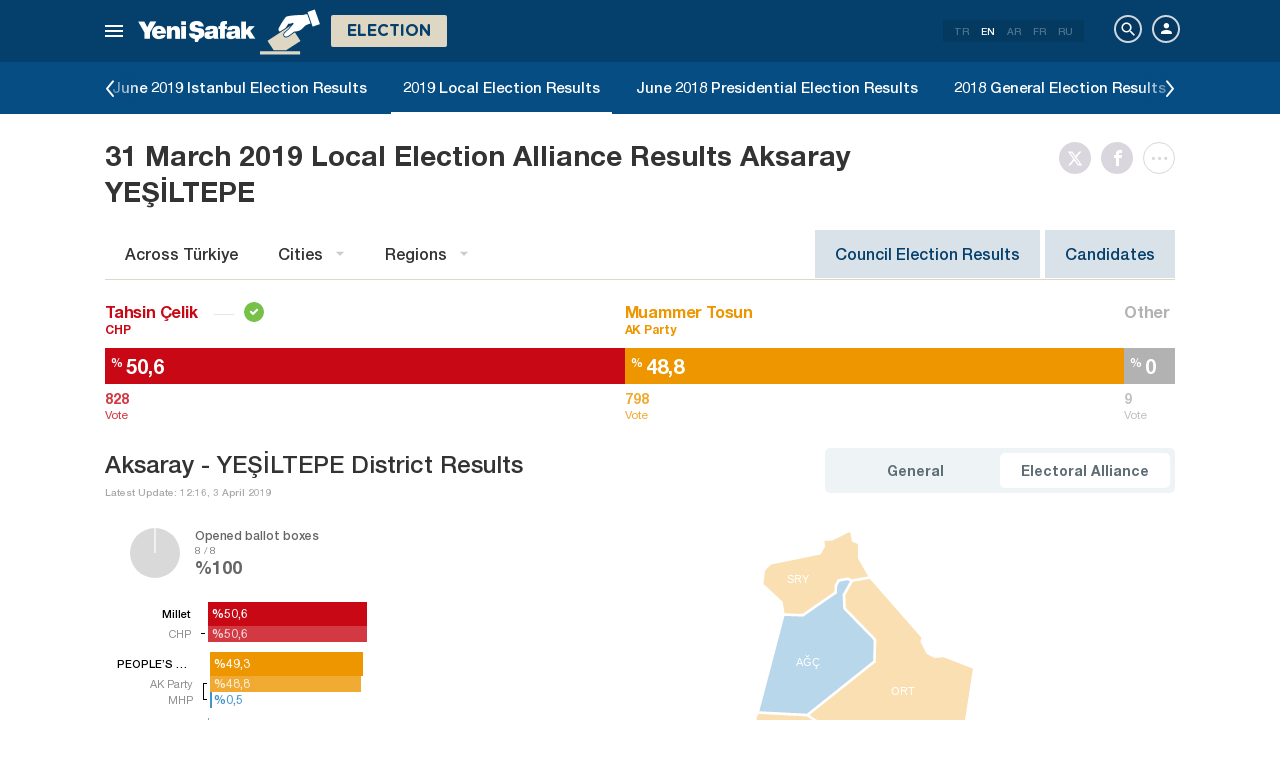

--- FILE ---
content_type: text/html; charset=utf-8
request_url: https://www.yenisafak.com/en/yerel-secim-2019/aksaray-yesiltepe-ilcesi-ittifak-secim-sonuclari
body_size: 20582
content:
<!DOCTYPE html><html xmlns="http://www.w3.org/1999/xhtml" xmlns:fb="http://ogp.me/ns/fb#" xmlns:og="http://ogp.me/ns#"><head> <meta name="viewport" content="width=device-width, initial-scale=1.0"><title>Aksaray YEŞİLTEPE Election Results - March 31, 2019 YEŞİLTEPE Local Election Results Per YEŞİLTEPE Alliance</title><meta http-equiv="content-type" content="text/html; charset=windows-1254" /><meta http-equiv="content-type" content="text/html; charset=iso-8859-9" /><meta http-equiv="content-type" content="text/html; charset=x-mac-turkish" /><meta name="apple-mobile-web-app-capable" content="yes" /><meta name="apple-mobile-web-app-status-bar-style" content="black" /><meta name="msapplication-tap-highlight" content="no" /><link rel="image_src" href="https://assets.yenisafak.com/yenisafaksecim/wwwroot/images/election/result-images/jpg/yerel-secim-2019.jpg" /><meta name="image" content="https://assets.yenisafak.com/yenisafaksecim/wwwroot/images/election/result-images/jpg/yerel-secim-2019.jpg" /><meta name="description" content="Aksaray YEŞİLTEPE 2019 election results latest news and live coverage. The vote percentages that AK Party, CHP, MHP, and alliances received in Aksaray YEŞİLTEPE district, and the ballot box results are on the 2019 local election page." /><meta name="keywords" content="YEŞİLTEPE election results, 2019 YEŞİLTEPE election results, YEŞİLTEPE local election results, March 31, 2019 YEŞİLTEPE election results, election results per YEŞİLTEPE alliance" /><meta property="fb:pages" content="154012084797126" /><meta property="og:description" content="Aksaray YEŞİLTEPE 2019 election results latest news and live coverage. The vote percentages that AK Party, CHP, MHP, and alliances received in Aksaray YEŞİLTEPE district, and the ballot box results are on the 2019 local election page." /><meta property="og:image" content="https://assets.yenisafak.com/yenisafaksecim/wwwroot/images/election/result-images/jpg/yerel-secim-2019.jpg" /><meta property="og:title" content="Aksaray YEŞİLTEPE Election Results - March 31, 2019 YEŞİLTEPE Local Election Results Per YEŞİLTEPE Alliance" /><meta property="og:site_name" content="Yeni Şafak" /><meta property="og:url" content="https://www.yenisafak.com/en/yerel-secim-2019/aksaray-yesiltepe-ilcesi-ittifak-secim-sonuclari" /><link rel="canonical" href="https://www.yenisafak.com/en/yerel-secim-2019/aksaray-yesiltepe-ilcesi-ittifak-secim-sonuclari" /><link rel="shortcut icon" href="https://assets.yenisafak.com/yenisafaksecim/wwwroot/images/favicon.png" type="image/png" /><meta http-equiv="Content-Language" content="en" /><link rel="alternate" href="https://www.yenisafak.com/en" hreflang="en" /><meta http-equiv="cache-control" content="no-cache" /><meta http-equiv="pragma" content="no-cache" /><meta http-equiv="ImageToolbar" content="false" /><meta name="revisit-after" content="1" /><meta name="robots" content="ALL" /><meta name="Rating" content="General" /><meta name="Distribution" content="Global" /><meta name="Copyright" content="Yeni Şafak" /><meta name="Classification" content="Consumer" /><meta name="author" content="Yeni Şafak"><meta name="twitter:card" content="summary"><meta name="twitter:url" content="https://www.yenisafak.com/en/yerel-secim-2019/aksaray-yesiltepe-ilcesi-ittifak-secim-sonuclari"><meta name="twitter:title" content="Aksaray YEŞİLTEPE Election Results - March 31, 2019 YEŞİLTEPE Local Election Results Per YEŞİLTEPE Alliance"><meta name="twitter:description" content="Aksaray YEŞİLTEPE 2019 election results latest news and live coverage. The vote percentages that AK Party, CHP, MHP, and alliances received in Aksaray YEŞİLTEPE district, and the ballot box results are on the 2019 local election page."><meta name="twitter:image" content="https://assets.yenisafak.com/yenisafaksecim/wwwroot/images/election/result-images/jpg/yerel-secim-2019.jpg"><meta http-equiv="Content-Language" content="en" /><meta http-equiv="cache-control" content="no-cache" /><meta http-equiv="pragma" content="no-cache" /><meta http-equiv="ImageToolbar" content="false" /><meta name="revisit-after" content="1" /><meta name="robots" content="ALL" /><meta name="Rating" content="General" /><meta name="Distribution" content="Global" /><meta name="Copyright" content="Yeni Şafak" /> <meta name="Classification" content="Consumer" /><meta name="DC.Title" content="Aksaray YEŞİLTEPE Election Results - March 31, 2019 YEŞİLTEPE Local Election Results Per YEŞİLTEPE Alliance"><meta name="DC.Creator" content="Yeni Şafak"><meta name="DC.Subject" content="Aksaray YEŞİLTEPE Election Results - March 31, 2019 YEŞİLTEPE Local Election Results Per YEŞİLTEPE Alliance"><meta name="DC.Description" content="Aksaray YEŞİLTEPE 2019 election results latest news and live coverage. The vote percentages that AK Party, CHP, MHP, and alliances received in Aksaray YEŞİLTEPE district, and the ballot box results are on the 2019 local election page."><meta name="DC.Publisher" content="Yeni Şafak"><meta name="DC.Contributor" content="Yeni Şafak"><meta name="DC.Date" content="25.01.2026 11:43:02"><meta name="DC.Type" content="Text"><meta name="DC.Source" content="Yeni Şafak"><meta name="DC.Language" content="tr-TR"><meta name="msvalidate.01" content="95F11EB833D9D049C2CDC855116F4442" /><meta itemprop="name" content="Aksaray YEŞİLTEPE Election Results - March 31, 2019 YEŞİLTEPE Local Election Results Per YEŞİLTEPE Alliance" /><meta itemprop="description" content="Aksaray YEŞİLTEPE 2019 election results latest news and live coverage. The vote percentages that AK Party, CHP, MHP, and alliances received in Aksaray YEŞİLTEPE district, and the ballot box results are on the 2019 local election page." /><meta itemprop="image" content="https://assets.yenisafak.com/yenisafaksecim/wwwroot/images/election/result-images/jpg/yerel-secim-2019.jpg" /><meta itemprop="url" content="https://www.yenisafak.com/en/yerel-secim-2019/aksaray-yesiltepe-ilcesi-ittifak-secim-sonuclari" /><meta itemprop="genre" content="news" /><meta itemprop="creator" content="Yeni Şafak" /><meta itemprop="copyrightHolder" content="Yeni Şafak" /><meta itemprop="provider" content="Yeni Şafak" /><meta itemprop="publisher" content="Yeni Şafak" /><meta itemprop="sourceOrganization" content="Yeni Şafak" /><meta itemprop="author" content="Yeni Şafak" /><meta itemprop="inLanguage" content="tr-TR" /><meta itemprop="copyrightYear" content="2026" /><meta itemprop="dateModified" content="2026-01-25T11:43:02+03:00" /><meta itemprop="datePublished" content="2026-01-25T11:43:02+03:00" /><meta itemprop="thumbnailUrl" content="https://assets.yenisafak.com/yenisafaksecim/wwwroot/images/election/result-images/jpg/yerel-secim-2019.jpg" /><meta itemprop="articleSection" content="Se&#231;im" /><meta itemprop="wordCount" content="134" /><meta itemprop="contentRating" content="6" /><meta name="google-play-app" content="app-id=yenisafak.com"><meta name="apple-itunes-app" content="app-id=579620956"><link rel="apple-touch-icon" href="https://assets.yenisafak.com/yenisafaksecim/wwwroot/images/favicon.png"> <link rel="alternate" media="only screen and (max-width: 640px)" href="https://www.yenisafak.com/en/yerel-secim-2019/aksaray-yesiltepe-ilcesi-ittifak-secim-sonuclari" />    <link href="https://assets.yenisafak.com/yenisafaksecim/wwwroot/dist/css/site.min.css?v=1.1.53" rel="stylesheet" /> <link href="https://assets.yenisafak.com/yenisafaksecim/wwwroot/dist/css/election.general.min.css?v=1.1.53" rel="stylesheet" />   <script>
if (window.location.host !== "www.yenisafak.com")
window['ga-disable-UA-3434195-1'] = true; (function (w, d, s, l, i) { w[l] = w[l] || []; w[l].push({ 'gtm.start': new Date().getTime(), event: 'gtm.js' }); var f = d.getElementsByTagName(s)[0], j = d.createElement(s), dl = l != 'dataLayer' ? '&l=' + l : ''; j.async = true; j.src = 'https://www.googletagmanager.com/gtm.js?id=' + i + dl; f.parentNode.insertBefore(j, f); })(window, document, 'script', 'dataLayer', 'GTM-KNN8VHW');</script>             </head><body class="election effect detail en">  <header class="header header-053f6b fixed effect-1"><div class="container"><div class="row"><div class="col-md-24 empty">  <nav class="nav menu nav-down"> <span class="button"><i class="nav-icon"><i></i></i></span><div class="nav-content"><div class="menu-header flex"><div class="menu-search"> <i class="icon icon-search"></i> <input type="search" id="txtMenuSearch" placeholder="Click to search"></div><ul class="menu-option"><li class="item active"><a href="/en" target="_blank" title="All"><i class="icon-explore"></i><span>All</span></a></li><li class="item disable"><a href="/en" target="_blank" title="Favorites"><i class="icon-turned-in"></i><span>Favorites</span></a></li><li class="nav-close"> <i class="icon icon-close"></i></li></ul></div><div class="menu-user option flex" data-display="mobile"><div class="user"> <div class="user-image user-image-logged-in drop-down hide"><div class="user-menu"><ol><li class="info flex"> <a href="https://piri.net/yenisafak/account/settings?ReturnUrl=https://www.yenisafak.com/"><div class="image"> <img src="" width="28" height="28" alt="" /></div><div class="bio"><div class="name"></div><div class="mail"></div></div></a></li><li class="logout right"> <a target="_blank" title="Çıkış" href="https://piri.net/yenisafak/auth/logout?ReturnUrl=https://www.yenisafak.com/"><span class="icon-logout"></span><span>Çıkış</span></a></li></ol></div></div><div class="user-image user-image-anonymous"> <a class="link" href="https://piri.net/yenisafak/auth/login?ReturnUrl=https://www.yenisafak.com/" target="_blank"><i class="icon-person"></i><span>Login</span></a></div ></div><div class="language"><div class="language-list"> <a class="item" href=/yerel-secim-2019/aksaray-yesiltepe-ilcesi-ittifak-secim-sonuclari>TR</a> <a class="item active" href="/en/yerel-secim-2019/aksaray-yesiltepe-ilcesi-ittifak-secim-sonuclari">EN</a> <a class="item" href="/ar/yerel-secim-2019/aksaray-yesiltepe-ilcesi-ittifak-secim-sonuclari">AR</a> <a class="item" href="/fr/yerel-secim-2019/aksaray-yesiltepe-ilcesi-ittifak-secim-sonuclari">FR</a> <a class="item" href="/ru/yerel-secim-2019/aksaray-yesiltepe-ilcesi-ittifak-secim-sonuclari">RU</a></div></div></div>
<div class="menu-list flex" data-action="menu" id="navMenuList"> <ul class="primary scroll" data-scroll="all"><li name="manşet"><a href="/en" class="menu-cb0102" title="Manşet"><span>Headline</span></a></li><li name="turkiye" role="menu"><a href="/en/turkiye" target="_blank" class="menu-#cb0102" title="Türkiye"><span>T&#252;rkiye</span></a></li><li name="world" role="menu"><a href="/en/world" target="_blank" class="menu-#e7a300" title="World"><span>World</span></a></li><li name="economy" role="menu"><a href="/en/economy" target="_blank" class="menu-#1B4994" title="Economy"><span>Economy</span></a></li><li name="sports" role="menu"><a href="/en/sports" target="_blank" class="menu-#00A900" title="Sports"><span>Sports</span></a></li><li name="technology" role="menu"><a href="/en/technology" target="_blank" class="menu-#ec731a" title="Technology"><span>Technology</span></a></li><li name="life" role="menu"><a href="/en/life" target="_blank" class="menu-#a600a0" title="Life"><span>Life</span></a></li><li name="election" role=""><a href="/en/election" target="_blank" class="menu-#cb0102" title="Election"><span>Election</span></a></li><li name="yazarlar" role="menu"><a href="/en/columns" target="_blank" class="menu-a99f91" title="Columns"><span>Columns</span></a></li><li name="cizerler" role="menu"><a href="/en/cartoons" target="_blank" class="menu-a99f91" title="Cartoonists"><span>Cartoonists</span></a></li><li name="foto-galeri" role="menu"><a href="/en/gallery" target="_blank" class="menu-000000" title="Photo Gallery"><span>Photo Gallery</span></a></li><li name="video-galeri" role="menu"><a href="/en/video" target="_blank" class="menu-000000" title="Video Gallery"><span>Video Gallery</span></a></li><li name="hava-durumu" role="menu"><a href="/en/weather-forecast" target="_blank" class="menu-2196f3" title="Weather Forecast"><span>Weather Forecast</span></a></li><li name="namaz-vakitleri" role="menu"><a href="/en/prayer-times" target="_blank" class="menu-72b29a" title="Prayer Times"><span>Prayer Times</span></a></li><li name="egazete" role="menu"><a href="http://egazete.yenisafak.com.tr" target="_blank" class="menu-cb0102" title="eNewspaper"><span>eNewspaper</span></a></li></ul><ul class="secondary scroll" data-scroll="all"> <li resource="turkiye"><ol><li name="turkiye-education" role=""><a href="/en/education" target="_blank" title="Education"><span>Education</span><small>T&#252;rkiye</small></a></li><li name="turkiye-politics" role=""><a href="/en/politics" target="_blank" title="Politics"><span>Politics</span><small>T&#252;rkiye</small></a></li><li name="turkiye-local-news" role="menu"><a href="/en/local-news" target="_blank" title="Local News"><span>Local News</span><small>T&#252;rkiye</small></a></li><li name="turkiye-july15" role=""><a href="/en/july15" target="_blank" title="July 15"><span>July 15</span><small>T&#252;rkiye</small></a></li></ol></li><li resource="world"><ol><li name="world-middle-east" role=""><a href="/en/middle-east" target="_blank" title="Middle East"><span>Middle East</span><small>World</small></a></li><li name="world-europe" role=""><a href="/en/europe" target="_blank" title="Europe"><span>Europe</span><small>World</small></a></li><li name="world-america" role=""><a href="/en/america" target="_blank" title="America"><span>America</span><small>World</small></a></li><li name="world-asia" role=""><a href="/en/asia" target="_blank" title="Asia"><span>Asia</span><small>World</small></a></li><li name="world-africa" role=""><a href="/en/africa" target="_blank" title="Africa"><span>Africa</span><small>World</small></a></li></ol></li><li resource="economy"><ol><li name="economy-turkey-economy" role=""><a href="/en/turkey-economy" target="_blank" title="Türkiye Economy"><span>T&#252;rkiye Economy</span><small>Economy</small></a></li><li name="economy-world-economy" role=""><a href="/en/world-economy" target="_blank" title="World Economy"><span>World Economy</span><small>Economy</small></a></li><li name="economy-automotive" role=""><a href="/en/automotive" target="_blank" title="Automotive"><span>Automotive</span><small>Economy</small></a></li><li name="economy-real-estate" role=""><a href="/en/real-estate" target="_blank" title="Real Estate"><span>Real Estate</span><small>Economy</small></a></li><li name="economy-business" role=""><a href="/en/business" target="_blank" title="Business"><span>Business</span><small>Economy</small></a></li></ol></li><li resource="sports"><ol><li name="sports-football" role=""><a href="/en/football" target="_blank" title="Football"><span>Football</span><small>Sports</small></a></li><li name="sports-basketball" role=""><a href="/en/basketball" target="_blank" title="Basketball"><span>Basketball</span><small>Sports</small></a></li><li name="sports-motor-sports" role=""><a href="/en/motor-sports" target="_blank" title="Motor Sports"><span>Motor Sports</span><small>Sports</small></a></li><li name="sports-volleyball" role=""><a href="/en/volleyball" target="_blank" title="Volleyball"><span>Volleyball</span><small>Sports</small></a></li><li name="sports-tennis" role=""><a href="/en/tennis" target="_blank" title="Tennis"><span>Tennis</span><small>Sports</small></a></li><li name="sports-f1" role=""><a href="/en/f1" target="_blank" title="F1"><span>F1</span><small>Sports</small></a></li><li name="sports-extreme-sports" role=""><a href="/en/extreme-sports" target="_blank" title="Extreme Sports"><span>Extreme Sports</span><small>Sports</small></a></li><li name="sports-golf" role=""><a href="/en/golf" target="_blank" title="Golf"><span>Golf</span><small>Sports</small></a></li><li name="sports-cricket" role=""><a href="/en/cricket" target="_blank" title="Cricket"><span>Cricket</span><small>Sports</small></a></li><li name="sports-olympics" role=""><a href="/en/olympics" target="_blank" title="Olympics"><span>Olympics</span><small>Sports</small></a></li></ol></li><li resource="technology"><ol><li name="technology-internet" role=""><a href="/en/internet" target="_blank" title="Internet"><span>Internet</span><small>Technology</small></a></li><li name="technology-science" role=""><a href="/en/science" target="_blank" title="Science"><span>Science</span><small>Technology</small></a></li><li name="technology-mobile" role=""><a href="/en/mobile" target="_blank" title="Mobile"><span>Mobile</span><small>Technology</small></a></li><li name="technology-games" role=""><a href="/en/games" target="_blank" title="Games"><span>Games</span><small>Technology</small></a></li><li name="technology-product-news" role=""><a href="/en/product-news" target="_blank" title="Product News"><span>Product News</span><small>Technology</small></a></li><li name="technology-social-media" role=""><a href="/en/social-media" target="_blank" title="Social Media"><span>Social Media</span><small>Technology</small></a></li></ol></li><li resource="life"><ol><li name="life-health" role="menu"><a href="/en/health" target="_blank" title="Health"><span>Health</span><small>Life</small></a></li><li name="life-arts-culture" role=""><a href="/en/arts-culture" target="_blank" title="Culture and Arts"><span>Culture and Arts</span><small>Life</small></a></li><li name="life-interview" role=""><a href="/en/interview" target="_blank" title="Interview"><span>Interview</span><small>Life</small></a></li><li name="life-book" role=""><a href="/en/book" target="_blank" title="Book"><span>Book</span><small>Life</small></a></li><li name="life-current" role=""><a href="/en/current" target="_blank" title="Current"><span>Current</span><small>Life</small></a></li><li name="life-cinema" role=""><a href="/en/cinema" target="_blank" title="Cinema"><span>Cinema</span><small>Life</small></a></li><li name="life-television" role=""><a href="/en/television" target="_blank" title="TV"><span>TV</span><small>Life</small></a></li><li name="life-travel" role=""><a href="/en/travel" target="_blank" title="Travel"><span>Travel</span><small>Life</small></a></li><li name="life-archaeology" role=""><a href="/en/archaeology" target="_blank" title="Archaeology"><span>Archaeology</span><small>Life</small></a></li></ol></li><li resource="election"><ol></ol></li><li resource="yazarlar"><ol><li name="yazarlar-tum"><a href="/en/columns" target="_blank" title="All Writers"><span>All Writers</span><small>Columns</small></a></li></ol></li><li resource="cizerler"><ol><li name="cizerler-hasanaycin"><a href="/en/cartoons/hasan-aycin" target="_blank" title="Hasan Aycın"><span>Hasan Aycın</span><small>Cartoonists</small></a></li><li name="cizerler-osmanturhan"><a href="/en/cartoons/osman-turhan" target="_blank" title="Osman Turhan "><span>Osman Turhan</span><small>Cartoonists</small></a></li><li name="cizerler-muslimshow"><a href="/en/cartoons/muslim-show/" target="_blank" title="Müslim Show "><span>Muslim Show</span><small>Cartoonists</small></a></li></ol></li><li resource="foto-galeri"><ol><li name="foto-galeri-turkiye" role="menu"><a href="/en/gallery/turkiye" target="_blank" title="Türkiye"><span>T&#252;rkiye</span><small>Photo Gallery</small></a></li><li name="foto-galeri-world" role="menu"><a href="/en/gallery/world" target="_blank" title="World"><span>World</span><small>Photo Gallery</small></a></li><li name="foto-galeri-economy" role="menu"><a href="/en/gallery/economy" target="_blank" title="Economy"><span>Economy</span><small>Photo Gallery</small></a></li><li name="foto-galeri-sports" role="menu"><a href="/en/gallery/sports" target="_blank" title="Sports"><span>Sports</span><small>Photo Gallery</small></a></li><li name="foto-galeri-technology" role="menu"><a href="/en/gallery/technology" target="_blank" title="Technology"><span>Technology</span><small>Photo Gallery</small></a></li><li name="foto-galeri-life" role="menu"><a href="/en/gallery/life" target="_blank" title="Life"><span>Life</span><small>Photo Gallery</small></a></li><li name="foto-galeri-ramadan" role=""><a href="/en/gallery/ramadan" target="_blank" title="Ramadan"><span>Ramadan</span><small>Photo Gallery</small></a></li></ol></li><li resource="video-galeri"><ol><li name="video-galeri-turkiye" role="menu"><a href="/en/video/turkiye" target="_blank" title="Türkiye"><span>T&#252;rkiye</span><small>Video Gallery</small></a></li><li name="video-galeri-world" role="menu"><a href="/en/video/world" target="_blank" title="World"><span>World</span><small>Video Gallery</small></a></li><li name="video-galeri-economy" role="menu"><a href="/en/video/economy" target="_blank" title="Economy"><span>Economy</span><small>Video Gallery</small></a></li><li name="video-galeri-sports" role="menu"><a href="/en/video/sports" target="_blank" title="Sports"><span>Sports</span><small>Video Gallery</small></a></li><li name="video-galeri-technology" role="menu"><a href="/en/video/technology" target="_blank" title="Technology"><span>Technology</span><small>Video Gallery</small></a></li><li name="video-galeri-life" role="menu"><a href="/en/video/life" target="_blank" title="Life"><span>Life</span><small>Video Gallery</small></a></li><li name="video-galeri-entertainment" role="menu"><a href="/en/video/entertainment" target="_blank" title="Entertainment"><span>Entertainment</span><small>Video Gallery</small></a></li><li name="video-galeri-programs" role="menu"><a href="/en/video/programs" target="_blank" title="Programs"><span>Programs</span><small>Video Gallery</small></a></li><li name="video-galeri-ramadan" role=""><a href="/en/video/ramadan" target="_blank" title="Ramadan"><span>Ramadan</span><small>Video Gallery</small></a></li></ol></li><li resource="hava-durumu"><ol><li name="hava-durumu-istanbul"><a href="/en/weather-forecast/istanbul" target="_blank" title="Istanbul Weather Forecast"><span>Istanbul Weather Forecast</span><small>Weather Forecast</small></a></li><li name="hava-durumu-ankara"><a href="/en/weather-forecast/ankara" target="_blank" title="Ankara Weather Forecast"><span>Ankara Weather Forecast</span><small>Weather Forecast</small></a></li><li name="hava-durumu-izmir"><a href="/en/weather-forecast/izmir" target="_blank" title="İzmir Weather Forecast"><span>İzmir Weather Forecast</span><small>Weather Forecast</small></a></li></ol></li><li resource="namaz-vakitleri"><ol><li name="namaz-vakitleri-istanbul"><a href="/en/prayer-times/istanbul" target="_blank" title="Istanbul Prayer Times"><span>Istanbul Prayer Times</span><small>Prayer Times</small></a></li><li name="namaz-vakitleri-ankara"><a href="/en/prayer-times/ankara" target="_blank" title="Ankara Prayer Times"><span>Ankara Prayer Times</span><small>Prayer Times</small></a></li><li name="namaz-vakitleri-izmir"><a href="/en/prayer-times/izmir" target="_blank" title="İzmir Prayer Times"><span>İzmir Prayer Times</span><small>Prayer Times</small></a></li></ol></li></ul><ul class="tertiary scroll" data-scroll="all" data-display="site"> <li resource="turkiye-local-news"><ol><li name="turkiye-adana"><a href="/en/adana" target="_blank" title="Adana"><span>Adana</span><small>T&#252;rkiye / Local News</small></a></li><li name="turkiye-adiyaman"><a href="/en/adiyaman" target="_blank" title="Adiyaman"><span>Adiyaman</span><small>T&#252;rkiye / Local News</small></a></li><li name="turkiye-afyonkarahisar"><a href="/en/afyonkarahisar" target="_blank" title="Afyonkarahisar"><span>Afyonkarahisar</span><small>T&#252;rkiye / Local News</small></a></li><li name="turkiye-agri"><a href="/en/agri" target="_blank" title="Agri"><span>Agri</span><small>T&#252;rkiye / Local News</small></a></li><li name="turkiye-amasya"><a href="/en/amasya" target="_blank" title="Amasya"><span>Amasya</span><small>T&#252;rkiye / Local News</small></a></li><li name="turkiye-ankara"><a href="/en/ankara" target="_blank" title="Ankara"><span>Ankara</span><small>T&#252;rkiye / Local News</small></a></li><li name="turkiye-antalya"><a href="/en/antalya" target="_blank" title="Antalya"><span>Antalya</span><small>T&#252;rkiye / Local News</small></a></li><li name="turkiye-artvin"><a href="/en/artvin" target="_blank" title="Artvin"><span>Artvin</span><small>T&#252;rkiye / Local News</small></a></li><li name="turkiye-aydin"><a href="/en/aydin" target="_blank" title="Aydın"><span>Aydın</span><small>T&#252;rkiye / Local News</small></a></li><li name="turkiye-balikesir"><a href="/en/balikesir" target="_blank" title="Balıkesir"><span>Balıkesir</span><small>T&#252;rkiye / Local News</small></a></li><li name="turkiye-bilecik"><a href="/en/bilecik" target="_blank" title="Bilecik"><span>Bilecik</span><small>T&#252;rkiye / Local News</small></a></li><li name="turkiye-bitlis"><a href="/en/bitlis" target="_blank" title="Bitlis"><span>Bitlis</span><small>T&#252;rkiye / Local News</small></a></li><li name="turkiye-bolu"><a href="/en/bolu" target="_blank" title="Bolu"><span>Bolu</span><small>T&#252;rkiye / Local News</small></a></li><li name="turkiye-burdur"><a href="/en/burdur" target="_blank" title="Burdur"><span>Burdur</span><small>T&#252;rkiye / Local News</small></a></li><li name="turkiye-bursa"><a href="/en/bursa" target="_blank" title="Bursa"><span>Bursa</span><small>T&#252;rkiye / Local News</small></a></li><li name="turkiye-canakkale"><a href="/en/canakkale" target="_blank" title="Çanakkale"><span>&#199;anakkale</span><small>T&#252;rkiye / Local News</small></a></li><li name="turkiye-corum"><a href="/en/corum" target="_blank" title="Çorum"><span>&#199;orum</span><small>T&#252;rkiye / Local News</small></a></li><li name="turkiye-denizli"><a href="/en/denizli" target="_blank" title="Denizli"><span>Denizli</span><small>T&#252;rkiye / Local News</small></a></li><li name="turkiye-diyarbakir"><a href="/en/diyarbakir" target="_blank" title="Diyarbakır"><span>Diyarbakır</span><small>T&#252;rkiye / Local News</small></a></li><li name="turkiye-edirne"><a href="/en/edirne" target="_blank" title="Edirne"><span>Edirne</span><small>T&#252;rkiye / Local News</small></a></li><li name="turkiye-elazig"><a href="/en/elazig" target="_blank" title="Elazig"><span>Elazig</span><small>T&#252;rkiye / Local News</small></a></li><li name="turkiye-erzincan"><a href="/en/erzincan" target="_blank" title="Erzincan"><span>Erzincan</span><small>T&#252;rkiye / Local News</small></a></li><li name="turkiye-erzurum"><a href="/en/erzurum" target="_blank" title="Erzurum"><span>Erzurum</span><small>T&#252;rkiye / Local News</small></a></li><li name="turkiye-eskisehir"><a href="/en/eskisehir" target="_blank" title="Eskisehir"><span>Eskisehir</span><small>T&#252;rkiye / Local News</small></a></li><li name="turkiye-gaziantep"><a href="/en/gaziantep" target="_blank" title="Gaziantep"><span>Gaziantep</span><small>T&#252;rkiye / Local News</small></a></li><li name="turkiye-giresun"><a href="/en/giresun" target="_blank" title="Giresun"><span>Giresun</span><small>T&#252;rkiye / Local News</small></a></li><li name="turkiye-gumushane"><a href="/en/gumushane" target="_blank" title="Gümüshane"><span>G&#252;m&#252;shane</span><small>T&#252;rkiye / Local News</small></a></li><li name="turkiye-hakkari"><a href="/en/hakkari" target="_blank" title="Hakkâri"><span>Hakk&#226;ri</span><small>T&#252;rkiye / Local News</small></a></li><li name="turkiye-hatay"><a href="/en/hatay" target="_blank" title="Hatay"><span>Hatay</span><small>T&#252;rkiye / Local News</small></a></li><li name="turkiye-isparta"><a href="/en/isparta" target="_blank" title="Isparta"><span>Isparta</span><small>T&#252;rkiye / Local News</small></a></li><li name="turkiye-mersin"><a href="/en/mersin" target="_blank" title="Mersin"><span>Mersin</span><small>T&#252;rkiye / Local News</small></a></li><li name="turkiye-istanbul"><a href="/en/istanbul" target="_blank" title="İstanbul"><span>İstanbul</span><small>T&#252;rkiye / Local News</small></a></li><li name="turkiye-izmir"><a href="/en/izmir" target="_blank" title="Izmir"><span>Izmir</span><small>T&#252;rkiye / Local News</small></a></li><li name="turkiye-kars"><a href="/en/kars" target="_blank" title="Kars"><span>Kars</span><small>T&#252;rkiye / Local News</small></a></li><li name="turkiye-kastamonu"><a href="/en/kastamonu" target="_blank" title="Kastamonu"><span>Kastamonu</span><small>T&#252;rkiye / Local News</small></a></li><li name="turkiye-kayseri"><a href="/en/kayseri" target="_blank" title="Kayseri"><span>Kayseri</span><small>T&#252;rkiye / Local News</small></a></li><li name="turkiye-kirklareli"><a href="/en/kirklareli" target="_blank" title="Kırklareli"><span>Kırklareli</span><small>T&#252;rkiye / Local News</small></a></li><li name="turkiye-kirsehir"><a href="/en/kirsehir" target="_blank" title="Kırşehir"><span>Kırşehir</span><small>T&#252;rkiye / Local News</small></a></li><li name="turkiye-kocaeli"><a href="/en/kocaeli" target="_blank" title="Kocaeli"><span>Kocaeli</span><small>T&#252;rkiye / Local News</small></a></li><li name="turkiye-konya"><a href="/en/konya" target="_blank" title="Konya"><span>Konya</span><small>T&#252;rkiye / Local News</small></a></li><li name="turkiye-malatya"><a href="/en/malatya" target="_blank" title="Malatya"><span>Malatya</span><small>T&#252;rkiye / Local News</small></a></li><li name="turkiye-manisa"><a href="/en/manisa" target="_blank" title="Manisa"><span>Manisa</span><small>T&#252;rkiye / Local News</small></a></li><li name="turkiye-kahramanmaras"><a href="/en/kahramanmaras" target="_blank" title="Kahramanmaraş"><span>Kahramanmaraş</span><small>T&#252;rkiye / Local News</small></a></li><li name="turkiye-mardin"><a href="/en/mardin" target="_blank" title="Mardin"><span>Mardin</span><small>T&#252;rkiye / Local News</small></a></li><li name="turkiye-mugla"><a href="/en/mugla" target="_blank" title="Muğla"><span>Muğla</span><small>T&#252;rkiye / Local News</small></a></li><li name="turkiye-mus"><a href="/en" target="_blank" title="Muş"><span>Muş</span><small>T&#252;rkiye / Local News</small></a></li><li name="turkiye-nevsehir"><a href="/en/nevsehir" target="_blank" title="Nevşehir"><span>Nevşehir</span><small>T&#252;rkiye / Local News</small></a></li><li name="turkiye-ordu"><a href="/en/ordu" target="_blank" title="Ordu"><span>Ordu</span><small>T&#252;rkiye / Local News</small></a></li><li name="turkiye-rize"><a href="/en/rize" target="_blank" title="Rize"><span>Rize</span><small>T&#252;rkiye / Local News</small></a></li><li name="turkiye-sakarya"><a href="/en/sakarya" target="_blank" title="Sakarya"><span>Sakarya</span><small>T&#252;rkiye / Local News</small></a></li><li name="turkiye-samsun"><a href="/en/samsun" target="_blank" title="Samsun"><span>Samsun</span><small>T&#252;rkiye / Local News</small></a></li><li name="turkiye-siirt"><a href="/en/siirt" target="_blank" title="Siirt"><span>Siirt</span><small>T&#252;rkiye / Local News</small></a></li><li name="turkiye-sivas"><a href="/en/sivas" target="_blank" title="Sivas"><span>Sivas</span><small>T&#252;rkiye / Local News</small></a></li><li name="turkiye-tekirdag"><a href="/en/tekirdag" target="_blank" title="Tekirdağ"><span>Tekirdağ</span><small>T&#252;rkiye / Local News</small></a></li><li name="turkiye-trabzon"><a href="/en/trabzon" target="_blank" title="Trabzon"><span>Trabzon</span><small>T&#252;rkiye / Local News</small></a></li><li name="turkiye-tunceli"><a href="/en/tunceli" target="_blank" title="Tunceli"><span>Tunceli</span><small>T&#252;rkiye / Local News</small></a></li><li name="turkiye-sanliurfa"><a href="/en/sanliurfa" target="_blank" title="Şanlıurfa"><span>Şanlıurfa</span><small>T&#252;rkiye / Local News</small></a></li><li name="turkiye-usak"><a href="/en/usak" target="_blank" title="Uşak"><span>Uşak</span><small>T&#252;rkiye / Local News</small></a></li><li name="turkiye-van"><a href="/en" target="_blank" title="Van"><span>Van</span><small>T&#252;rkiye / Local News</small></a></li><li name="turkiye-yozgat"><a href="/en/yozgat" target="_blank" title="Yozgat"><span>Yozgat</span><small>T&#252;rkiye / Local News</small></a></li><li name="turkiye-zonguldak"><a href="/en/zonguldak" target="_blank" title="Zonguldak"><span>Zonguldak</span><small>T&#252;rkiye / Local News</small></a></li><li name="turkiye-aksaray"><a href="/en/aksaray" target="_blank" title="Aksaray"><span>Aksaray</span><small>T&#252;rkiye / Local News</small></a></li><li name="turkiye-karaman"><a href="/en/karaman" target="_blank" title="Karaman"><span>Karaman</span><small>T&#252;rkiye / Local News</small></a></li><li name="turkiye-batman"><a href="/en/batman" target="_blank" title="Batman"><span>Batman</span><small>T&#252;rkiye / Local News</small></a></li><li name="turkiye-sirnak"><a href="/en/sirnak" target="_blank" title="Şırnak"><span>Şırnak</span><small>T&#252;rkiye / Local News</small></a></li><li name="turkiye-bartin"><a href="/en/bartin" target="_blank" title="Bartın"><span>Bartın</span><small>T&#252;rkiye / Local News</small></a></li><li name="turkiye-ardahan"><a href="/en/ardahan" target="_blank" title="Ardahan"><span>Ardahan</span><small>T&#252;rkiye / Local News</small></a></li><li name="turkiye-igdir"><a href="/en/igdir" target="_blank" title="Iğdır"><span>Iğdır</span><small>T&#252;rkiye / Local News</small></a></li><li name="turkiye-yalova"><a href="/en/yalova" target="_blank" title="Yalova"><span>Yalova</span><small>T&#252;rkiye / Local News</small></a></li><li name="turkiye-karabuk"><a href="/en/karabuk" target="_blank" title="Karabük"><span>Karab&#252;k</span><small>T&#252;rkiye / Local News</small></a></li><li name="turkiye-kilis"><a href="/en/kilis" target="_blank" title="Kilis"><span>Kilis</span><small>T&#252;rkiye / Local News</small></a></li><li name="turkiye-osmaniye"><a href="/en/osmaniye" target="_blank" title="Osmaniye"><span>Osmaniye</span><small>T&#252;rkiye / Local News</small></a></li><li name="turkiye-duzce"><a href="/en/duzce" target="_blank" title="Düzce"><span>D&#252;zce</span><small>T&#252;rkiye / Local News</small></a></li></ol></li><li resource="life-health"><ol><li name="life-heart"><a href="/en/heart" target="_blank" title="Heart"><span>Heart</span><small>Life / Health</small></a></li><li name="life-cancer"><a href="/en/cancer" target="_blank" title="Cancer"><span>Cancer</span><small>Life / Health</small></a></li><li name="life-beauty"><a href="/en/beauty" target="_blank" title="Beauty"><span>Beauty</span><small>Life / Health</small></a></li><li name="life-diet"><a href="/en/diet" target="_blank" title="Diet"><span>Diet</span><small>Life / Health</small></a></li><li name="life-general-health"><a href="/en/general-health" target="_blank" title="General Health
"><span>General Health
</span><small>Life / Health</small></a></li></ol></li><li resource="foto-galeri-turkiye"><ol><li name="foto-galeri-education"><a href="/en/gallery/turkiye" target="_blank" title="Education"><span>Education</span><small>Photo Gallery / T&#252;rkiye</small></a></li><li name="foto-galeri-politics"><a href="/en/gallery/turkiye" target="_blank" title="Politics"><span>Politics</span><small>Photo Gallery / T&#252;rkiye</small></a></li><li name="foto-galeri-local-news"><a href="/en/gallery/turkiye" target="_blank" title="Local News"><span>Local News</span><small>Photo Gallery / T&#252;rkiye</small></a></li></ol></li><li resource="foto-galeri-world"><ol><li name="foto-galeri-middle-east"><a href="/en/gallery/world" target="_blank" title="Middle East"><span>Middle East</span><small>Photo Gallery / World</small></a></li><li name="foto-galeri-europe"><a href="/en/gallery/world" target="_blank" title="Europe"><span>Europe</span><small>Photo Gallery / World</small></a></li><li name="foto-galeri-america"><a href="/en/gallery/world" target="_blank" title="America"><span>America</span><small>Photo Gallery / World</small></a></li><li name="foto-galeri-asia"><a href="/en/gallery/world" target="_blank" title="Asia"><span>Asia</span><small>Photo Gallery / World</small></a></li><li name="foto-galeri-africa"><a href="/en/gallery/world" target="_blank" title="Africa"><span>Africa</span><small>Photo Gallery / World</small></a></li></ol></li><li resource="foto-galeri-economy"><ol><li name="foto-galeri-turkey-economy"><a href="/en/gallery/economy" target="_blank" title="Türkiye Economy"><span>T&#252;rkiye Economy</span><small>Photo Gallery / Economy</small></a></li><li name="foto-galeri-world-economy"><a href="/en/gallery/economy" target="_blank" title="World Economy"><span>World Economy</span><small>Photo Gallery / Economy</small></a></li><li name="foto-galeri-automotive"><a href="/en/gallery/economy" target="_blank" title="Automotive"><span>Automotive</span><small>Photo Gallery / Economy</small></a></li><li name="foto-galeri-real-estate"><a href="/en/gallery/economy" target="_blank" title="Real Estate"><span>Real Estate</span><small>Photo Gallery / Economy</small></a></li><li name="foto-galeri-business"><a href="/en/gallery/economy" target="_blank" title="Business"><span>Business</span><small>Photo Gallery / Economy</small></a></li></ol></li><li resource="foto-galeri-sports"><ol><li name="foto-galeri-football"><a href="/en/gallery/sports" target="_blank" title="Football"><span>Football</span><small>Photo Gallery / Sports</small></a></li><li name="foto-galeri-basketball"><a href="/en/gallery/sports" target="_blank" title="Basketball"><span>Basketball</span><small>Photo Gallery / Sports</small></a></li><li name="foto-galeri-motor-sports"><a href="/en/gallery/sports" target="_blank" title="Motor Sports"><span>Motor Sports</span><small>Photo Gallery / Sports</small></a></li><li name="foto-galeri-volleyball"><a href="/en/gallery/sports" target="_blank" title="Volleyball"><span>Volleyball</span><small>Photo Gallery / Sports</small></a></li><li name="foto-galeri-tennis"><a href="/en/gallery/sports" target="_blank" title="Tennis"><span>Tennis</span><small>Photo Gallery / Sports</small></a></li><li name="foto-galeri-f1"><a href="/en/gallery/sports" target="_blank" title="F1"><span>F1</span><small>Photo Gallery / Sports</small></a></li><li name="foto-galeri-extreme-sports"><a href="/en/gallery/sports" target="_blank" title="Extreme Sports"><span>Extreme Sports</span><small>Photo Gallery / Sports</small></a></li><li name="foto-galeri-golf"><a href="/en/gallery/sports" target="_blank" title="Golf"><span>Golf</span><small>Photo Gallery / Sports</small></a></li><li name="foto-galeri-cricket"><a href="/en/gallery/sports" target="_blank" title="Cricket"><span>Cricket</span><small>Photo Gallery / Sports</small></a></li><li name="foto-galeri-olympics"><a href="/en/gallery/sports" target="_blank" title="Olympics"><span>Olympics</span><small>Photo Gallery / Sports</small></a></li></ol></li><li resource="foto-galeri-technology"><ol><li name="foto-galeri-internet"><a href="/en/gallery/technology" target="_blank" title="Internet"><span>Internet</span><small>Photo Gallery / Technology</small></a></li><li name="foto-galeri-science"><a href="/en/gallery/technology" target="_blank" title="Science"><span>Science</span><small>Photo Gallery / Technology</small></a></li><li name="foto-galeri-mobile"><a href="/en/gallery/technology" target="_blank" title="Mobile"><span>Mobile</span><small>Photo Gallery / Technology</small></a></li><li name="foto-galeri-games"><a href="/en/gallery/technology" target="_blank" title="Games"><span>Games</span><small>Photo Gallery / Technology</small></a></li><li name="foto-galeri-product-news"><a href="/en/gallery/technology" target="_blank" title="Product News"><span>Product News</span><small>Photo Gallery / Technology</small></a></li><li name="foto-galeri-social-media"><a href="/en/gallery/technology" target="_blank" title="Social Media"><span>Social Media</span><small>Photo Gallery / Technology</small></a></li></ol></li><li resource="foto-galeri-life"><ol><li name="foto-galeri-health"><a href="/en/gallery/life" target="_blank" title="Health"><span>Health</span><small>Photo Gallery / Life</small></a></li><li name="foto-galeri-arts-culture"><a href="/en/gallery/life" target="_blank" title="Culture and Arts"><span>Culture and Arts</span><small>Photo Gallery / Life</small></a></li><li name="foto-galeri-interview"><a href="/en/gallery/life" target="_blank" title="Interview"><span>Interview</span><small>Photo Gallery / Life</small></a></li><li name="foto-galeri-book"><a href="/en/gallery/life" target="_blank" title="Book"><span>Book</span><small>Photo Gallery / Life</small></a></li><li name="foto-galeri-current"><a href="/en/gallery/life" target="_blank" title="Current"><span>Current</span><small>Photo Gallery / Life</small></a></li><li name="foto-galeri-cinema"><a href="/en/gallery/life" target="_blank" title="Cinema"><span>Cinema</span><small>Photo Gallery / Life</small></a></li><li name="foto-galeri-television"><a href="/en/gallery/life" target="_blank" title="TV"><span>TV</span><small>Photo Gallery / Life</small></a></li><li name="foto-galeri-travel"><a href="/en/gallery/life" target="_blank" title="Travel"><span>Travel</span><small>Photo Gallery / Life</small></a></li><li name="foto-galeri-archaeology"><a href="/en/gallery/life" target="_blank" title="Archaeology"><span>Archaeology</span><small>Photo Gallery / Life</small></a></li></ol></li><li resource="foto-galeri-ramadan"><ol></ol></li><li resource="video-galeri-turkiye"><ol><li name="video-galeri-education"><a href="/en/video/education" target="_blank" title="Education"><span>Education</span><small>Video Gallery / T&#252;rkiye</small></a></li><li name="video-galeri-politics"><a href="/en/video/politics" target="_blank" title="Politics"><span>Politics</span><small>Video Gallery / T&#252;rkiye</small></a></li><li name="video-galeri-local-news"><a href="/en/video/local-news" target="_blank" title="Local News"><span>Local News</span><small>Video Gallery / T&#252;rkiye</small></a></li></ol></li><li resource="video-galeri-world"><ol><li name="video-galeri-middle-east"><a href="/en/video/middle-east" target="_blank" title="Middle East"><span>Middle East</span><small>Video Gallery / World</small></a></li><li name="video-galeri-europe"><a href="/en/video/europe" target="_blank" title="Europe"><span>Europe</span><small>Video Gallery / World</small></a></li><li name="video-galeri-america"><a href="/en/video/america" target="_blank" title="America"><span>America</span><small>Video Gallery / World</small></a></li><li name="video-galeri-asia"><a href="/en/video/asia" target="_blank" title="Asia"><span>Asia</span><small>Video Gallery / World</small></a></li><li name="video-galeri-africa"><a href="/en/video/africa" target="_blank" title="Africa"><span>Africa</span><small>Video Gallery / World</small></a></li></ol></li><li resource="video-galeri-economy"><ol><li name="video-galeri-turkey-economy"><a href="/en/video/turkey-economy" target="_blank" title="Türkiye Economy"><span>T&#252;rkiye Economy</span><small>Video Gallery / Economy</small></a></li><li name="video-galeri-world-economy"><a href="/en/video/world-economy" target="_blank" title="World Economy"><span>World Economy</span><small>Video Gallery / Economy</small></a></li><li name="video-galeri-automotive"><a href="/en/video/automotive" target="_blank" title="Automotive"><span>Automotive</span><small>Video Gallery / Economy</small></a></li><li name="video-galeri-real-estate"><a href="/en/video/real-estate" target="_blank" title="Real Estate"><span>Real Estate</span><small>Video Gallery / Economy</small></a></li><li name="video-galeri-business"><a href="/en/video/business" target="_blank" title="Business"><span>Business</span><small>Video Gallery / Economy</small></a></li></ol></li><li resource="video-galeri-sports"><ol><li name="video-galeri-football"><a href="/en/video/football" target="_blank" title="Football"><span>Football</span><small>Video Gallery / Sports</small></a></li><li name="video-galeri-basketball"><a href="/en/video/basketball" target="_blank" title="Basketball"><span>Basketball</span><small>Video Gallery / Sports</small></a></li><li name="video-galeri-motor-sports"><a href="/en/video/motor-sports" target="_blank" title="Motor Sports"><span>Motor Sports</span><small>Video Gallery / Sports</small></a></li><li name="video-galeri-volleyball"><a href="/en/video/volleyball" target="_blank" title="Volleyball"><span>Volleyball</span><small>Video Gallery / Sports</small></a></li><li name="video-galeri-tennis"><a href="/en/video/tennis" target="_blank" title="Tennis"><span>Tennis</span><small>Video Gallery / Sports</small></a></li><li name="video-galeri-f1"><a href="/en/video/f1" target="_blank" title="F1"><span>F1</span><small>Video Gallery / Sports</small></a></li><li name="video-galeri-extreme-sports"><a href="/en/video/extreme-sports" target="_blank" title="Extreme Sports"><span>Extreme Sports</span><small>Video Gallery / Sports</small></a></li><li name="video-galeri-golf"><a href="/en/video/golf" target="_blank" title="Golf"><span>Golf</span><small>Video Gallery / Sports</small></a></li><li name="video-galeri-cricket"><a href="/en/video/cricket" target="_blank" title="Cricket"><span>Cricket</span><small>Video Gallery / Sports</small></a></li><li name="video-galeri-olympics"><a href="/en/video/olympics" target="_blank" title="Olympics"><span>Olympics</span><small>Video Gallery / Sports</small></a></li></ol></li><li resource="video-galeri-technology"><ol><li name="video-galeri-internet"><a href="/en/video/internet" target="_blank" title="Internet"><span>Internet</span><small>Video Gallery / Technology</small></a></li><li name="video-galeri-science"><a href="/en/video/science" target="_blank" title="Science"><span>Science</span><small>Video Gallery / Technology</small></a></li><li name="video-galeri-mobile"><a href="/en/video/mobile" target="_blank" title="Mobile"><span>Mobile</span><small>Video Gallery / Technology</small></a></li><li name="video-galeri-games"><a href="/en/video/games" target="_blank" title="Games"><span>Games</span><small>Video Gallery / Technology</small></a></li><li name="video-galeri-product-news"><a href="/en/video/product-news" target="_blank" title="Product News"><span>Product News</span><small>Video Gallery / Technology</small></a></li><li name="video-galeri-social-media"><a href="/en/video/social-media" target="_blank" title="Social Media"><span>Social Media</span><small>Video Gallery / Technology</small></a></li></ol></li><li resource="video-galeri-life"><ol><li name="video-galeri-health"><a href="/en/video/health" target="_blank" title="Health"><span>Health</span><small>Video Gallery / Life</small></a></li><li name="video-galeri-arts-culture"><a href="/en/video/arts-culture" target="_blank" title="Culture and Arts"><span>Culture and Arts</span><small>Video Gallery / Life</small></a></li><li name="video-galeri-interview"><a href="/en/video/interview" target="_blank" title="Interview"><span>Interview</span><small>Video Gallery / Life</small></a></li><li name="video-galeri-book"><a href="/en/video/book" target="_blank" title="Book"><span>Book</span><small>Video Gallery / Life</small></a></li><li name="video-galeri-current"><a href="/en/video/current" target="_blank" title="Current"><span>Current</span><small>Video Gallery / Life</small></a></li><li name="video-galeri-cinema"><a href="/en/video/cinema" target="_blank" title="Cinema"><span>Cinema</span><small>Video Gallery / Life</small></a></li><li name="video-galeri-television"><a href="/en/video/television" target="_blank" title="TV"><span>TV</span><small>Video Gallery / Life</small></a></li><li name="video-galeri-travel"><a href="/en/video/travel" target="_blank" title="Travel"><span>Travel</span><small>Video Gallery / Life</small></a></li><li name="video-galeri-archaeology"><a href="/en/video/archaeology" target="_blank" title="Archaeology"><span>Archaeology</span><small>Video Gallery / Life</small></a></li></ol></li><li resource="video-galeri-entertainment"><ol><li name="video-galeri-television"><a href="/en/video/television" target="_blank" title="TV"><span>TV</span><small>Video Gallery / Entertainment</small></a></li><li name="video-galeri-trailers"><a href="/en/video/trailers" target="_blank" title="Trailers"><span>Trailers</span><small>Video Gallery / Entertainment</small></a></li><li name="video-galeri-humor"><a href="/en/video/humor" target="_blank" title="Humor"><span>Humor</span><small>Video Gallery / Entertainment</small></a></li><li name="video-galeri-animals"><a href="/en/video/animals" target="_blank" title="Animals"><span>Animals</span><small>Video Gallery / Entertainment</small></a></li></ol></li><li resource="video-galeri-programs"><ol><li name="video-galeri-tvnet-programs"><a href="/en/video/tvnet-programs" target="_blank" title="TVNet Programs"><span>TVNet Programs</span><small>Video Gallery / Programs</small></a></li></ol></li><li resource="video-galeri-ramadan"><ol></ol></li></ul><div class="secondary-bg disable-link" data-display="mobile"></div></div></div></nav>  <nav class="logo"> <a class="logo-image" href="/en" target="_blank"> <i class="icon-logo"></i> </a>  <a class="logo-category" href="/en/secim" target="_blank"> <span>ELECTION</span> </a> </nav> <div class="template classible">  <a class="title a" href="/en/secim">Election</a>  <span class="name" data-display="site">Aksaray YEŞİLTEPE Election Results - March 31, 2019 YEŞİLTEPE Local Election Results Per YEŞİLTEPE Alliance</span>  <span class="entry-name" data-display="site"></span></div>  <nav class="option right"><ul><li class="item language"><div class="language-list"> <a class="item" href=/yerel-secim-2019/aksaray-yesiltepe-ilcesi-ittifak-secim-sonuclari>TR</a> <a class="item active" href="/en/yerel-secim-2019/aksaray-yesiltepe-ilcesi-ittifak-secim-sonuclari">EN</a> <a class="item" href="/ar/yerel-secim-2019/aksaray-yesiltepe-ilcesi-ittifak-secim-sonuclari">AR</a> <a class="item" href="/fr/yerel-secim-2019/aksaray-yesiltepe-ilcesi-ittifak-secim-sonuclari">FR</a> <a class="item" href="/ru/yerel-secim-2019/aksaray-yesiltepe-ilcesi-ittifak-secim-sonuclari">RU</a></div></li><li class="item social drop-down"> <span class="button"> <span>SHARE</span> <i class="icon-arrow-share"></i> </span><div class="drop-content right"><div class="share share-single classible share-change" data-id="0" data-type="3" data-url="https://www.yenisafak.com/en/yerel-secim-2019/aksaray-yesiltepe-ilcesi-ittifak-secim-sonuclari" data-title="Aksaray YEŞİLTEPE Election Results - March 31, 2019 YEŞİLTEPE Local Election Results Per YEŞİLTEPE Alliance"> <a class="item a social" title="Share on X" data-share="twitter" onclick="window.open('https://twitter.com/intent/tweet?original_referer=https://www.yenisafak.com/en/yerel-secim-2019/aksaray-yesiltepe-ilcesi-ittifak-secim-sonuclari&text=Aksaray YEŞİLTEPE Election Results - March 31, 2019 YEŞİLTEPE Local Election Results Per YEŞİLTEPE Alliance&tw_p=tweetbutton&url=https://www.yenisafak.com/en/yerel-secim-2019/aksaray-yesiltepe-ilcesi-ittifak-secim-sonuclari');"><div class="icon-group circle x32"> <i class="svg-icon"> <svg xmlns="http://www.w3.org/2000/svg" class="socicon-fw" height="1.1em" viewBox="0 0 512 512" style="margin-top: .8rem; fill: #ffffff; font-size: 1.5rem; "><path d="M389.2 48h70.6L305.6 224.2 487 464H345L233.7 318.6 106.5 464H35.8L200.7 275.5 26.8 48H172.4L272.9 180.9 389.2 48zM364.4 421.8h39.1L151.1 88h-42L364.4 421.8z"></path></svg> </i> <span>Share on X</span></div></a> <a class="item a social" title="Share On Facebook" data-share="facebook" onclick="window.open('https://www.facebook.com/sharer/sharer.php?u=https://www.yenisafak.com/en/yerel-secim-2019/aksaray-yesiltepe-ilcesi-ittifak-secim-sonuclari', 'facebook-share-dialog', 'left=20,top=20,width=500,height=500,toolbar=1,resizable=0');"><div class="icon-group circle x32"> <i class="icon-facebook"></i> <span>Share On Facebook</span></div></a> <a class="item social ripple" data-share="threads" title="Share on Threads" href="https://threads.net/intent/post?text=Aksaray YEŞİLTEPE Election Results - March 31, 2019 YEŞİLTEPE Local Election Results Per YEŞİLTEPE Alliance - https://www.yenisafak.com/en/yerel-secim-2019/aksaray-yesiltepe-ilcesi-ittifak-secim-sonuclari" target="_blank"><div class="icon-group circle x32"> <i class="svg-icon threads"> <svg aria-label="Threads" viewBox="0 0 192 192" xmlns="http://www.w3.org/2000/svg" style="fill: #ffffff; padding: 0.7rem;"><path class="x19hqcy" d="M141.537 88.9883C140.71 88.5919 139.87 88.2104 139.019 87.8451C137.537 60.5382 122.616 44.905 97.5619 44.745C97.4484 44.7443 97.3355 44.7443 97.222 44.7443C82.2364 44.7443 69.7731 51.1409 62.102 62.7807L75.881 72.2328C81.6116 63.5383 90.6052 61.6848 97.2286 61.6848C97.3051 61.6848 97.3819 61.6848 97.4576 61.6855C105.707 61.7381 111.932 64.1366 115.961 68.814C118.893 72.2193 120.854 76.925 121.825 82.8638C114.511 81.6207 106.601 81.2385 98.145 81.7233C74.3247 83.0954 59.0111 96.9879 60.0396 116.292C60.5615 126.084 65.4397 134.508 73.775 140.011C80.8224 144.663 89.899 146.938 99.3323 146.423C111.79 145.74 121.563 140.987 128.381 132.296C133.559 125.696 136.834 117.143 138.28 106.366C144.217 109.949 148.617 114.664 151.047 120.332C155.179 129.967 155.42 145.8 142.501 158.708C131.182 170.016 117.576 174.908 97.0135 175.059C74.2042 174.89 56.9538 167.575 45.7381 153.317C35.2355 139.966 29.8077 120.682 29.6052 96C29.8077 71.3178 35.2355 52.0336 45.7381 38.6827C56.9538 24.4249 74.2039 17.11 97.0132 16.9405C119.988 17.1113 137.539 24.4614 149.184 38.788C154.894 45.8136 159.199 54.6488 162.037 64.9503L178.184 60.6422C174.744 47.9622 169.331 37.0357 161.965 27.974C147.036 9.60668 125.202 0.195148 97.0695 0H96.9569C68.8816 0.19447 47.2921 9.6418 32.7883 28.0793C19.8819 44.4864 13.2244 67.3157 13.0007 95.9325L13 96L13.0007 96.0675C13.2244 124.684 19.8819 147.514 32.7883 163.921C47.2921 182.358 68.8816 191.806 96.9569 192H97.0695C122.03 191.827 139.624 185.292 154.118 170.811C173.081 151.866 172.51 128.119 166.26 113.541C161.776 103.087 153.227 94.5962 141.537 88.9883ZM98.4405 129.507C88.0005 130.095 77.1544 125.409 76.6196 115.372C76.2232 107.93 81.9158 99.626 99.0812 98.6368C101.047 98.5234 102.976 98.468 104.871 98.468C111.106 98.468 116.939 99.0737 122.242 100.233C120.264 124.935 108.662 128.946 98.4405 129.507Z"></path></svg> </i> <span>Share on Threads</span></div></a> <a class="item social ripple" data-share="telegram" title="Share on Telegram" href="https://t.me/share/url?url=https://www.yenisafak.com/en/yerel-secim-2019/aksaray-yesiltepe-ilcesi-ittifak-secim-sonuclari&text=Aksaray YEŞİLTEPE Election Results - March 31, 2019 YEŞİLTEPE Local Election Results Per YEŞİLTEPE Alliance" target="_blank"><div class="icon-group circle x32"> <i class="svg-icon telegram"> <svg style="fill: transparent;" id="Livello_1" data-name="Livello 1" xmlns="http://www.w3.org/2000/svg" xmlns:xlink="http://www.w3.org/1999/xlink" viewBox="0 0 240 240"><circle cx="120" cy="120" r="120" /><path d="M81.229,128.772l14.237,39.406s1.78,3.687,3.686,3.687,30.255-29.492,30.255-29.492l31.525-60.89L81.737,118.6Z" fill="#eeeeee" /><path d="M100.106,138.878l-2.733,29.046s-1.144,8.9,7.754,0,17.415-15.763,17.415-15.763" fill="#dddddd" /><path d="M81.486,130.178,52.2,120.636s-3.5-1.42-2.373-4.64c.232-.664.7-1.229,2.1-2.2,6.489-4.523,120.106-45.36,120.106-45.36s3.208-1.081,5.1-.362a2.766,2.766,0,0,1,1.885,2.055,9.357,9.357,0,0,1,.254,2.585c-.009.752-.1,1.449-.169,2.542-.692,11.165-21.4,94.493-21.4,94.493s-1.239,4.876-5.678,5.043A8.13,8.13,0,0,1,146.1,172.5c-8.711-7.493-38.819-27.727-45.472-32.177a1.27,1.27,0,0,1-.546-.9c-.093-.469.417-1.05.417-1.05s52.426-46.6,53.821-51.492c.108-.379-.3-.566-.848-.4-3.482,1.281-63.844,39.4-70.506,43.607A3.21,3.21,0,0,1,81.486,130.178Z" fill="#fff" /></svg> </i> <span>Share on Telegram</span></div></a> <a class="item social ripple" data-share="whatsapp" title="Share via Whatsapp" href="whatsapp://send?text=Aksaray YEŞİLTEPE Election Results - March 31, 2019 YEŞİLTEPE Local Election Results Per YEŞİLTEPE Alliance - https://www.yenisafak.com/en/yerel-secim-2019/aksaray-yesiltepe-ilcesi-ittifak-secim-sonuclari"><div class="icon-group circle x32"> <i class="icon-whatsapp"></i> <span>Share via Whatsapp</span></div></a> <a class="item social ripple" data-share="bip" title="Share via Bip" href="bip://send?text=Aksaray YEŞİLTEPE Election Results - March 31, 2019 YEŞİLTEPE Local Election Results Per YEŞİLTEPE Alliance - https://www.yenisafak.com/en/yerel-secim-2019/aksaray-yesiltepe-ilcesi-ittifak-secim-sonuclari"><div class="icon-group circle x32"> <i class="icon-bip"></i> <span>Share via Bip</span></div></a></div></div></li><li class="item search"> <span class="search-group"> <input type="search" id="txtSearch" name="search" placeholder="Search..."> <span class="button"> <i class="icon-search"></i> </span> </span></li><li class="item notification hide"> <span class="button" data-type="lightbox" data-action="popup" data-group="alert" data-title="Bildirimler" data-message="Bildirimler sayfası, çok yakında yayında."> <i class="icon-notification"></i><span class="count hide">0</span> </span></li><li class="item user"> <div class="user-image user-image-logged-in drop-down hide"> <span class="button"><span class="avatar" style="background-image: url();"></span></span><div class="drop-content right"><div class="user-menu"><ol><li class="info flex"><div class="image"> <img src="" width="56" height="56" alt="" /></div><div class="bio"><div class="name"></div><div class="mail"></div></div></li><li class="saved"><a href="javascript:;" target="_blank" title="Kaydettiklerim"><span class="icon-turned-in"></span><span>Kaydettiklerim</span></a></li><li class="comment"><a href="javascript:;" target="_blank" title="Yorumlarım"><span class="icon-chat"></span><span>Yorumlarım</span></a></li><li class="subscriptions"><a href="javascript:;" target="_blank" title="Aboneliklerim"><span class="icon-subscriptions"></span><span>Aboneliklerim</span></a></li><li class="profile drop-down"> <a class="button" href="javascript:;" title="Profil"><span class="icon-settings"></span><span>Profil bilgilerim</span><span class="down icon-expend-down"></span></a><ul class="drop-content sub"><li class="selected"><a href="https://piri.net/yenisafak/account/settings?ReturnUrl=https://www.yenisafak.com/" target="_blank" title="Düzenle"><span>Profil düzenle</span></a></li><li class=""><a href="https://piri.net/yenisafak/account/settings/password?ReturnUrl=https://www.yenisafak.com/" target="_blank" title="Şifre Değiştirme"><span>Şifre değiştirme</span></a></li><li class=""><a href="https://piri.net/yenisafak/account/settings/social?ReturnUrl=https://www.yenisafak.com/" target="_blank" title="Sosyal Ağ ile Birleştirme"><span>Sosyal ağ birleştirme</span></a></li></ul></li><li class="logout"><a class="setting-menu" target="_blank" title="Çıkış" href="https://piri.net/yenisafak/auth/logout?ReturnUrl=https://www.yenisafak.com/"><span class="icon-logout"></span><span>Çıkış</span></a></li></ol></div></div></div><div class="user-image user-image-anonymous"> <a class="button" href="https://piri.net/yenisafak/auth/login?ReturnUrl=https://www.yenisafak.com/" target="_blank"><i class="icon-person"></i></a></div></li></ul></nav> </div></div></div><div class="overlay"></div></header>  <section class="main"> <section class="header header-053f6b sub"><div class="container"><div class="row"><div class="col-md-24 empty"><nav class="nav category swiper-container" data-swipe="category-menu" data-category="secim"><ul><li class="home"> <a class="ripple" href="/en/secim#secim-tarihi" title="Home"> <i class="icon-home"></i> </a></li><li class=""> <a class="ripple" href="/en/yerel-secim-2024/secim-sonuclari?districtName=yesiltepe&amp;linkName=aksaray" title="Election 2024"> <span>2024 Local Election Results</span> </a></li><li class=""> <a class="ripple" href="/en/secim-cumhurbaskanligi-2023-2-tur/secim-sonuclari?districtName=yesiltepe&amp;linkName=aksaray" title="2023 Presidential Runoff election"> <span>2023 Presidential Runoff Election Results</span> </a></li><li class=""> <a class="ripple" href="/en/secim-cumhurbaskanligi-2023/secim-sonuclari?districtName=yesiltepe&amp;linkName=aksaray" title="2023 Presidential Election Results"> <span>2023 Presidential Election Results</span> </a></li><li class=""> <a class="ripple" href="/en/secim-2023/secim-sonuclari?districtName=yesiltepe&amp;linkName=aksaray" title="2023 General Election Results"> <span>2023 General Election Results</span> </a></li><li class=""> <a class="ripple" href="/en/23-haziran-istanbul-secimi/secim-sonuclari?districtName=yesiltepe&amp;linkName=aksaray" title="June 2019 Elections"> <span>June 2019 Istanbul Election Results</span> </a></li><li class="active"> <a class="ripple" href="/en/yerel-secim-2019/secim-sonuclari?districtName=yesiltepe&amp;linkName=aksaray" title="2019 Elections"> <span>2019 Local Election Results</span> </a></li><li class=""> <a class="ripple" href="/en/secim-cumhurbaskanligi-2018/secim-sonuclari?districtName=yesiltepe&amp;linkName=aksaray" title="2018 Presidential Elections"> <span>June 2018 Presidential Election Results</span> </a></li><li class=""> <a class="ripple" href="/en/secim-2018/secim-sonuclari?districtName=yesiltepe&amp;linkName=aksaray" title="2018 June Elections"> <span>2018 General Election Results</span> </a></li><li class=""> <a class="ripple" href="/en/secim-referandum-2017/secim-sonuclari?districtName=yesiltepe&amp;linkName=aksaray" title="Referendum 2017"> <span>2017 Constitutional Referendum Results</span> </a></li><li class=""> <a class="ripple" href="/en/secim-2015-kasim/secim-sonuclari?districtName=yesiltepe&amp;linkName=aksaray" title="November 2015 Election"> <span>November 2015 General Election Results</span> </a></li><li class=""> <a class="ripple" href="/en/secim-2015/secim-sonuclari?districtName=yesiltepe&amp;linkName=aksaray" title="June 2015 Election"> <span>June 2015 General Election Results</span> </a></li><li class=""> <a class="ripple" href="/en/yerel-secim-2014/secim-sonuclari?districtName=yesiltepe&amp;linkName=aksaray" title="Election 2014"> <span>2014 Local Election Results</span> </a></li><li class=""> <a class="ripple" href="/en/secim-2011/secim-sonuclari?districtName=yesiltepe&amp;linkName=aksaray" title="Election 2011"> <span>2011 General Election Results</span> </a></li><li class=""> <a class="ripple" href="/en/secim-referandum-2010/secim-sonuclari?districtName=yesiltepe&amp;linkName=aksaray" title="Referendum 2010"> <span>2010 Constitutional Referendum Results</span> </a></li><li class=""> <a class="ripple" href="/en/secim-referandum-2007/secim-sonuclari?districtName=yesiltepe&amp;linkName=aksaray" title="Referendum 2007"> <span>2007 Constitutional Referendum Results</span> </a></li><li class=""> <a class="ripple" href="/en/secim-2007/secim-sonuclari?districtName=yesiltepe&amp;linkName=aksaray" title="Election 2007"> <span>2007 General Election Results</span> </a></li><li class=""> <a class="ripple" href="/en/secim-2002/secim-sonuclari?districtName=yesiltepe&amp;linkName=aksaray" title="Election 2002"> <span>2002 General Election Results</span> </a></li><li class=""> <a class="ripple" href="/en/secim-1999/secim-sonuclari?districtName=yesiltepe&amp;linkName=aksaray" title="Election 1999"> <span>1999 General Election Results</span> </a></li><li class=""> <a class="ripple" href="/en/secim-1995/secim-sonuclari?districtName=yesiltepe&amp;linkName=aksaray" title="Election 1995"> <span>1995 General Election Results</span> </a></li><li class=""> <a class="ripple" href="/en/secim-1991/secim-sonuclari?districtName=yesiltepe&amp;linkName=aksaray" title="Election 1991"> <span>1991 General Election Results</span> </a></li><li class=""> <a class="ripple" href="/en/secim-referandum-1988/secim-sonuclari?districtName=yesiltepe&amp;linkName=aksaray" title="Referendum 1988"> <span>1988 Constitutional Referendum Results</span> </a></li><li class=""> <a class="ripple" href="/en/secim-1987/secim-sonuclari?districtName=yesiltepe&amp;linkName=aksaray" title="Election 1987"> <span>1987 General Election Results</span> </a></li><li class=""> <a class="ripple" href="/en/secim-referandum-1987/secim-sonuclari?districtName=yesiltepe&amp;linkName=aksaray" title="Referendum 1987"> <span>1987 Constitutional Referendum Results</span> </a></li><li class=""> <a class="ripple" href="/en/secim-1983/secim-sonuclari?districtName=yesiltepe&amp;linkName=aksaray" title="Election 1983"> <span>1983 General Election Results</span> </a></li><li class=""> <a class="ripple" href="/en/secim-referandum-1982/secim-sonuclari?districtName=yesiltepe&amp;linkName=aksaray" title="Referendum 1982"> <span>1982 Constitutional Referendum Results</span> </a></li><li class=""> <a class="ripple" href="/en/secim-1977/secim-sonuclari?districtName=yesiltepe&amp;linkName=aksaray" title="Election 1977"> <span>1977 General Election Results</span> </a></li><li class=""> <a class="ripple" href="/en/secim-1973/secim-sonuclari?districtName=yesiltepe&amp;linkName=aksaray" title="Election 1973"> <span>1973 General Election Results</span> </a></li><li class=""> <a class="ripple" href="/en/secim-1969/secim-sonuclari?districtName=yesiltepe&amp;linkName=aksaray" title="Election 1969"> <span>1969 General Election Results</span> </a></li><li class=""> <a class="ripple" href="/en/secim-1965/secim-sonuclari?districtName=yesiltepe&amp;linkName=aksaray" title="Election 1965"> <span>1965 General Election Results</span> </a></li><li class=""> <a class="ripple" href="/en/secim-1961/secim-sonuclari?districtName=yesiltepe&amp;linkName=aksaray" title="Election 1961"> <span>1961 General Election Results</span> </a></li><li class=""> <a class="ripple" href="/en/secim-referandum-1961/secim-sonuclari?districtName=yesiltepe&amp;linkName=aksaray" title="Referendum 1961"> <span>1961 Constitutional Referendum Results</span> </a></li><li class=""> <a class="ripple" href="/en/secim-1957/secim-sonuclari?districtName=yesiltepe&amp;linkName=aksaray" title="Election 1957"> <span>1957 General Election Results</span> </a></li><li class=""> <a class="ripple" href="/en/secim-1954/secim-sonuclari?districtName=yesiltepe&amp;linkName=aksaray" title="Election 1954"> <span>1954 General Election Results</span> </a></li><li class=""> <a class="ripple" href="/en/secim-1950/secim-sonuclari?districtName=yesiltepe&amp;linkName=aksaray" title="Election 1950"> <span>1950 General Election Results</span> </a></li><li class=""> <a class="ripple" href="/en/secim-1946/secim-sonuclari?districtName=yesiltepe&amp;linkName=aksaray" title="Election 1946"> <span>1946 General Election Results</span> </a></li></ul><a class="swiper-button-prev"><i class="icon-arrow-left"></i></a> <a class="swiper-button-next"><i class="icon-arrow-right"></i></a>
<script type="text/javascript"> document.addEventListener("DOMContentLoaded", function (event) { slider.setCategoryMenu('secim'); sliderCategoryMenu.slideTo($('nav.category li.active').index() - 1, 0); });</script></nav></div></div></div></section><section class="content local  yerel-secim-2019" data-election="yerel-secim-2019"><div class="container result-content-container alliance-charts"><div class="row"><div class="col-md-18"> <div class="result header"> <h1>31 March 2019 Local Election Alliance Results Aksaray YEŞİLTEPE</h1></div></div><div class="col-md-3"> </div><div class="col-md-3"> <div class="share share-single share-change classible" data-id="" data-type="3" data-url="https://www.yenisafak.com/en/yerel-secim-2019/aksaray-yesiltepe-ilcesi-ittifak-secim-sonuclari" data-title="Aksaray YEŞİLTEPE Election Results - March 31, 2019 YEŞİLTEPE Local Election Results Per YEŞİLTEPE Alliance"> <span class="total c social hide"> <span class="count"> <strong></strong> <small>SHARE</small> </span > </span> <a class="item a social" data-share="twitter" title="Share on X" onclick="window.open('https://www.twitter.com/intent/tweet?original_referer=https://www.yenisafak.com/en/yerel-secim-2019/aksaray-yesiltepe-ilcesi-ittifak-secim-sonuclari&text=Aksaray YEŞİLTEPE Election Results - March 31, 2019 YEŞİLTEPE Local Election Results Per YEŞİLTEPE Alliance&tw_p=tweetbutton&url=https://www.yenisafak.com/en/yerel-secim-2019/aksaray-yesiltepe-ilcesi-ittifak-secim-sonuclari');"><div class="icon-group circle x32"> <i class="svg-icon"> <svg xmlns="http://www.w3.org/2000/svg" class="socicon-fw" height="1.1em" viewBox="0 0 512 512" style="margin-top: .8rem; fill: #ffffff; font-size: 1.5rem; "><path d="M389.2 48h70.6L305.6 224.2 487 464H345L233.7 318.6 106.5 464H35.8L200.7 275.5 26.8 48H172.4L272.9 180.9 389.2 48zM364.4 421.8h39.1L151.1 88h-42L364.4 421.8z"></path></svg> </i> </div></a> <a class="item a social" data-share="facebook" title="Share on Facebook" onclick="window.open('https://www.facebook.com/sharer/sharer.php?u=https://www.yenisafak.com/en/yerel-secim-2019/aksaray-yesiltepe-ilcesi-ittifak-secim-sonuclari','facebook-share-dialog','left=20,top=20,width=500,height=500,toolbar=1,resizable=0');"><div class="icon-group circle x32"> <i class="icon-facebook"></i> </div></a><div class="item b more drop-down" data-share="more"> <span class="button icon-group circle x32"><i class="icon-more-horizontal"></i></span><div class="drop-content right"><ul><li><a class="item social ripple" data-share="threads" title="Share on Threads" href="https://threads.net/intent/post?text=Aksaray YEŞİLTEPE Election Results - March 31, 2019 YEŞİLTEPE Local Election Results Per YEŞİLTEPE Alliance - https://www.yenisafak.com/en/yerel-secim-2019/aksaray-yesiltepe-ilcesi-ittifak-secim-sonuclari" target="_blank"><div class="icon-group circle x32"> <i class="svg-icon threads"> <svg aria-label="Threads" viewBox="0 0 192 192" xmlns="http://www.w3.org/2000/svg" style="fill: #ffffff; padding: 0.7rem;"><path class="x19hqcy" d="M141.537 88.9883C140.71 88.5919 139.87 88.2104 139.019 87.8451C137.537 60.5382 122.616 44.905 97.5619 44.745C97.4484 44.7443 97.3355 44.7443 97.222 44.7443C82.2364 44.7443 69.7731 51.1409 62.102 62.7807L75.881 72.2328C81.6116 63.5383 90.6052 61.6848 97.2286 61.6848C97.3051 61.6848 97.3819 61.6848 97.4576 61.6855C105.707 61.7381 111.932 64.1366 115.961 68.814C118.893 72.2193 120.854 76.925 121.825 82.8638C114.511 81.6207 106.601 81.2385 98.145 81.7233C74.3247 83.0954 59.0111 96.9879 60.0396 116.292C60.5615 126.084 65.4397 134.508 73.775 140.011C80.8224 144.663 89.899 146.938 99.3323 146.423C111.79 145.74 121.563 140.987 128.381 132.296C133.559 125.696 136.834 117.143 138.28 106.366C144.217 109.949 148.617 114.664 151.047 120.332C155.179 129.967 155.42 145.8 142.501 158.708C131.182 170.016 117.576 174.908 97.0135 175.059C74.2042 174.89 56.9538 167.575 45.7381 153.317C35.2355 139.966 29.8077 120.682 29.6052 96C29.8077 71.3178 35.2355 52.0336 45.7381 38.6827C56.9538 24.4249 74.2039 17.11 97.0132 16.9405C119.988 17.1113 137.539 24.4614 149.184 38.788C154.894 45.8136 159.199 54.6488 162.037 64.9503L178.184 60.6422C174.744 47.9622 169.331 37.0357 161.965 27.974C147.036 9.60668 125.202 0.195148 97.0695 0H96.9569C68.8816 0.19447 47.2921 9.6418 32.7883 28.0793C19.8819 44.4864 13.2244 67.3157 13.0007 95.9325L13 96L13.0007 96.0675C13.2244 124.684 19.8819 147.514 32.7883 163.921C47.2921 182.358 68.8816 191.806 96.9569 192H97.0695C122.03 191.827 139.624 185.292 154.118 170.811C173.081 151.866 172.51 128.119 166.26 113.541C161.776 103.087 153.227 94.5962 141.537 88.9883ZM98.4405 129.507C88.0005 130.095 77.1544 125.409 76.6196 115.372C76.2232 107.93 81.9158 99.626 99.0812 98.6368C101.047 98.5234 102.976 98.468 104.871 98.468C111.106 98.468 116.939 99.0737 122.242 100.233C120.264 124.935 108.662 128.946 98.4405 129.507Z"></path></svg> </i> <span>Share on Threads</span></div></a></li><li><a class="item social ripple" data-share="telegram" title="Share on Telegram" href="https://t.me/share/url?url=https://www.yenisafak.com/en/yerel-secim-2019/aksaray-yesiltepe-ilcesi-ittifak-secim-sonuclari&text=Aksaray YEŞİLTEPE Election Results - March 31, 2019 YEŞİLTEPE Local Election Results Per YEŞİLTEPE Alliance" target="_blank"><div class="icon-group circle x32"> <i class="svg-icon telegram"> <svg style="fill: transparent;" id="Livello_1" data-name="Livello 1" xmlns="http://www.w3.org/2000/svg" xmlns:xlink="http://www.w3.org/1999/xlink" viewBox="0 0 240 240" ><circle cx="120" cy="120" r="120" /><path d="M81.229,128.772l14.237,39.406s1.78,3.687,3.686,3.687,30.255-29.492,30.255-29.492l31.525-60.89L81.737,118.6Z" fill="#eeeeee" /><path d="M100.106,138.878l-2.733,29.046s-1.144,8.9,7.754,0,17.415-15.763,17.415-15.763" fill="#dddddd" /><path d="M81.486,130.178,52.2,120.636s-3.5-1.42-2.373-4.64c.232-.664.7-1.229,2.1-2.2,6.489-4.523,120.106-45.36,120.106-45.36s3.208-1.081,5.1-.362a2.766,2.766,0,0,1,1.885,2.055,9.357,9.357,0,0,1,.254,2.585c-.009.752-.1,1.449-.169,2.542-.692,11.165-21.4,94.493-21.4,94.493s-1.239,4.876-5.678,5.043A8.13,8.13,0,0,1,146.1,172.5c-8.711-7.493-38.819-27.727-45.472-32.177a1.27,1.27,0,0,1-.546-.9c-.093-.469.417-1.05.417-1.05s52.426-46.6,53.821-51.492c.108-.379-.3-.566-.848-.4-3.482,1.281-63.844,39.4-70.506,43.607A3.21,3.21,0,0,1,81.486,130.178Z" fill="#fff" /></svg> </i> <span>Share on Telegram</span></div></a></li><li><a class="item social ripple" data-share="whatsapp" title="Share via Whatsapp" href="whatsapp://send?text=Aksaray YEŞİLTEPE Election Results - March 31, 2019 YEŞİLTEPE Local Election Results Per YEŞİLTEPE Alliance - https://www.yenisafak.com/en/yerel-secim-2019/aksaray-yesiltepe-ilcesi-ittifak-secim-sonuclari" target="_blank"><div class="icon-group circle x32"> <i class="icon-whatsapp"></i> <span>Share via Whatsapp</span></div></a></li><li><a class="item social ripple" data-share="bip" title="Share via Bip" href="bip://send?text=Aksaray YEŞİLTEPE Election Results - March 31, 2019 YEŞİLTEPE Local Election Results Per YEŞİLTEPE Alliance - https://www.yenisafak.com/en/yerel-secim-2019/aksaray-yesiltepe-ilcesi-ittifak-secim-sonuclari" target="_blank"><div class="icon-group circle x32"> <i class="icon-bip"></i> <span>Share via Bip</span></div></a></li></ul></div></div></div></div></div><div class="row"><div class="col-md-24"> <div class="result menu"><nav class="nav flex"><ul class="flex"><li class=""><a class="ripple" href="/en/yerel-secim-2019/ittifak-secim-sonuclari" title="Across T&#252;rkiye"><span>Across T&#252;rkiye</span></a></li><li class=""><div class="drop-down full"> <a class="button" title="Cities"><span>Cities</span><i class="icon-expend-down"></i></a><div class="drop-content" data-scroll="mobile"><ul class="sub-menu" data-column="5"> <li class=""><a class="ripple" href="/en/yerel-secim-2019/adana-ili-ittifak-secim-sonuclari" title="Adana">Adana</a></li><li class=""><a class="ripple" href="/en/yerel-secim-2019/adiyaman-ili-ittifak-secim-sonuclari" title="Adıyaman">Adıyaman</a></li><li class=""><a class="ripple" href="/en/yerel-secim-2019/afyonkarahisar-ili-ittifak-secim-sonuclari" title="Afyonkarahisar">Afyonkarahisar</a></li><li class=""><a class="ripple" href="/en/yerel-secim-2019/agri-ili-ittifak-secim-sonuclari" title="Ağrı">Ağrı</a></li><li class=""><a class="ripple" href="/en/yerel-secim-2019/aksaray-ili-ittifak-secim-sonuclari" title="Aksaray">Aksaray</a></li><li class=""><a class="ripple" href="/en/yerel-secim-2019/amasya-ili-ittifak-secim-sonuclari" title="Amasya">Amasya</a></li><li class=" metropolis"><a class="ripple" href="/en/yerel-secim-2019/ankara-ili-ittifak-secim-sonuclari" title="Ankara">Ankara</a></li><li class=""><a class="ripple" href="/en/yerel-secim-2019/antalya-ili-ittifak-secim-sonuclari" title="Antalya">Antalya</a></li><li class=""><a class="ripple" href="/en/yerel-secim-2019/ardahan-ili-ittifak-secim-sonuclari" title="Ardahan">Ardahan</a></li><li class=""><a class="ripple" href="/en/yerel-secim-2019/artvin-ili-ittifak-secim-sonuclari" title="Artvin">Artvin</a></li><li class=""><a class="ripple" href="/en/yerel-secim-2019/aydin-ili-ittifak-secim-sonuclari" title="Aydın">Aydın</a></li><li class=""><a class="ripple" href="/en/yerel-secim-2019/balikesir-ili-ittifak-secim-sonuclari" title="Balıkesir">Balıkesir</a></li><li class=""><a class="ripple" href="/en/yerel-secim-2019/bartin-ili-ittifak-secim-sonuclari" title="Bartın">Bartın</a></li><li class=""><a class="ripple" href="/en/yerel-secim-2019/batman-ili-ittifak-secim-sonuclari" title="Batman">Batman</a></li><li class=""><a class="ripple" href="/en/yerel-secim-2019/bayburt-ili-ittifak-secim-sonuclari" title="Bayburt">Bayburt</a></li><li class=""><a class="ripple" href="/en/yerel-secim-2019/bilecik-ili-ittifak-secim-sonuclari" title="Bilecik">Bilecik</a></li><li class=""><a class="ripple" href="/en/yerel-secim-2019/bingol-ili-ittifak-secim-sonuclari" title="Bing&#246;l">Bing&#246;l</a></li><li class=""><a class="ripple" href="/en/yerel-secim-2019/bitlis-ili-ittifak-secim-sonuclari" title="Bitlis">Bitlis</a></li><li class=""><a class="ripple" href="/en/yerel-secim-2019/bolu-ili-ittifak-secim-sonuclari" title="Bolu">Bolu</a></li><li class=""><a class="ripple" href="/en/yerel-secim-2019/burdur-ili-ittifak-secim-sonuclari" title="Burdur">Burdur</a></li><li class=""><a class="ripple" href="/en/yerel-secim-2019/bursa-ili-ittifak-secim-sonuclari" title="Bursa">Bursa</a></li><li class=""><a class="ripple" href="/en/yerel-secim-2019/canakkale-ili-ittifak-secim-sonuclari" title="&#199;anakkale">&#199;anakkale</a></li><li class=""><a class="ripple" href="/en/yerel-secim-2019/cankiri-ili-ittifak-secim-sonuclari" title="&#199;ankırı">&#199;ankırı</a></li><li class=""><a class="ripple" href="/en/yerel-secim-2019/corum-ili-ittifak-secim-sonuclari" title="&#199;orum">&#199;orum</a></li><li class=""><a class="ripple" href="/en/yerel-secim-2019/denizli-ili-ittifak-secim-sonuclari" title="Denizli">Denizli</a></li><li class=""><a class="ripple" href="/en/yerel-secim-2019/diyarbakir-ili-ittifak-secim-sonuclari" title="Diyarbakır">Diyarbakır</a></li><li class=""><a class="ripple" href="/en/yerel-secim-2019/duzce-ili-ittifak-secim-sonuclari" title="D&#252;zce">D&#252;zce</a></li><li class=""><a class="ripple" href="/en/yerel-secim-2019/edirne-ili-ittifak-secim-sonuclari" title="Edirne">Edirne</a></li><li class=""><a class="ripple" href="/en/yerel-secim-2019/elazig-ili-ittifak-secim-sonuclari" title="Elazığ">Elazığ</a></li><li class=""><a class="ripple" href="/en/yerel-secim-2019/erzincan-ili-ittifak-secim-sonuclari" title="Erzincan">Erzincan</a></li><li class=""><a class="ripple" href="/en/yerel-secim-2019/erzurum-ili-ittifak-secim-sonuclari" title="Erzurum">Erzurum</a></li><li class=""><a class="ripple" href="/en/yerel-secim-2019/eskisehir-ili-ittifak-secim-sonuclari" title="Eskişehir">Eskişehir</a></li><li class=""><a class="ripple" href="/en/yerel-secim-2019/gaziantep-ili-ittifak-secim-sonuclari" title="Gaziantep">Gaziantep</a></li><li class=""><a class="ripple" href="/en/yerel-secim-2019/giresun-ili-ittifak-secim-sonuclari" title="Giresun">Giresun</a></li><li class=""><a class="ripple" href="/en/yerel-secim-2019/gumushane-ili-ittifak-secim-sonuclari" title="G&#252;m&#252;şhane">G&#252;m&#252;şhane</a></li><li class=""><a class="ripple" href="/en/yerel-secim-2019/hakkari-ili-ittifak-secim-sonuclari" title="Hakkari">Hakkari</a></li><li class=""><a class="ripple" href="/en/yerel-secim-2019/hatay-ili-ittifak-secim-sonuclari" title="Hatay">Hatay</a></li><li class=""><a class="ripple" href="/en/yerel-secim-2019/igdir-ili-ittifak-secim-sonuclari" title="Iğdır">Iğdır</a></li><li class=""><a class="ripple" href="/en/yerel-secim-2019/isparta-ili-ittifak-secim-sonuclari" title="Isparta">Isparta</a></li><li class=" metropolis"><a class="ripple" href="/en/yerel-secim-2019/istanbul-ili-ittifak-secim-sonuclari" title="İstanbul">İstanbul</a></li><li class=" metropolis"><a class="ripple" href="/en/yerel-secim-2019/izmir-ili-ittifak-secim-sonuclari" title="Izmir">Izmir</a></li><li class=""><a class="ripple" href="/en/yerel-secim-2019/kahramanmaras-ili-ittifak-secim-sonuclari" title="Kahramanmaraş">Kahramanmaraş</a></li><li class=""><a class="ripple" href="/en/yerel-secim-2019/karabuk-ili-ittifak-secim-sonuclari" title="Karab&#252;k">Karab&#252;k</a></li><li class=""><a class="ripple" href="/en/yerel-secim-2019/karaman-ili-ittifak-secim-sonuclari" title="Karaman">Karaman</a></li><li class=""><a class="ripple" href="/en/yerel-secim-2019/kars-ili-ittifak-secim-sonuclari" title="Kars">Kars</a></li><li class=""><a class="ripple" href="/en/yerel-secim-2019/kastamonu-ili-ittifak-secim-sonuclari" title="Kastamonu">Kastamonu</a></li><li class=""><a class="ripple" href="/en/yerel-secim-2019/kayseri-ili-ittifak-secim-sonuclari" title="Kayseri">Kayseri</a></li><li class=""><a class="ripple" href="/en/yerel-secim-2019/kirikkale-ili-ittifak-secim-sonuclari" title="Kırıkkale">Kırıkkale</a></li><li class=""><a class="ripple" href="/en/yerel-secim-2019/kirklareli-ili-ittifak-secim-sonuclari" title="Kırklareli">Kırklareli</a></li><li class=""><a class="ripple" href="/en/yerel-secim-2019/kirsehir-ili-ittifak-secim-sonuclari" title="Kırşehir">Kırşehir</a></li><li class=""><a class="ripple" href="/en/yerel-secim-2019/kilis-ili-ittifak-secim-sonuclari" title="Kilis">Kilis</a></li><li class=""><a class="ripple" href="/en/yerel-secim-2019/kocaeli-ili-ittifak-secim-sonuclari" title="Kocaeli">Kocaeli</a></li><li class=""><a class="ripple" href="/en/yerel-secim-2019/konya-ili-ittifak-secim-sonuclari" title="Konya">Konya</a></li><li class=""><a class="ripple" href="/en/yerel-secim-2019/kutahya-ili-ittifak-secim-sonuclari" title="K&#252;tahya">K&#252;tahya</a></li><li class=""><a class="ripple" href="/en/yerel-secim-2019/malatya-ili-ittifak-secim-sonuclari" title="Malatya">Malatya</a></li><li class=""><a class="ripple" href="/en/yerel-secim-2019/manisa-ili-ittifak-secim-sonuclari" title="Manisa">Manisa</a></li><li class=""><a class="ripple" href="/en/yerel-secim-2019/mardin-ili-ittifak-secim-sonuclari" title="Mardin">Mardin</a></li><li class=""><a class="ripple" href="/en/yerel-secim-2019/mersin-ili-ittifak-secim-sonuclari" title="Mersin">Mersin</a></li><li class=""><a class="ripple" href="/en/yerel-secim-2019/mugla-ili-ittifak-secim-sonuclari" title="Muğla">Muğla</a></li><li class=""><a class="ripple" href="/en/yerel-secim-2019/mus-ili-ittifak-secim-sonuclari" title="Muş">Muş</a></li><li class=""><a class="ripple" href="/en/yerel-secim-2019/nevsehir-ili-ittifak-secim-sonuclari" title="Nevşehir">Nevşehir</a></li><li class=""><a class="ripple" href="/en/yerel-secim-2019/nigde-ili-ittifak-secim-sonuclari" title="Niğde">Niğde</a></li><li class=""><a class="ripple" href="/en/yerel-secim-2019/ordu-ili-ittifak-secim-sonuclari" title="Ordu">Ordu</a></li><li class=""><a class="ripple" href="/en/yerel-secim-2019/osmaniye-ili-ittifak-secim-sonuclari" title="Osmaniye">Osmaniye</a></li><li class=""><a class="ripple" href="/en/yerel-secim-2019/rize-ili-ittifak-secim-sonuclari" title="Rize">Rize</a></li><li class=""><a class="ripple" href="/en/yerel-secim-2019/sakarya-ili-ittifak-secim-sonuclari" title="Sakarya">Sakarya</a></li><li class=""><a class="ripple" href="/en/yerel-secim-2019/samsun-ili-ittifak-secim-sonuclari" title="Samsun">Samsun</a></li><li class=""><a class="ripple" href="/en/yerel-secim-2019/siirt-ili-ittifak-secim-sonuclari" title="Siirt">Siirt</a></li><li class=""><a class="ripple" href="/en/yerel-secim-2019/sinop-ili-ittifak-secim-sonuclari" title="Sinop">Sinop</a></li><li class=""><a class="ripple" href="/en/yerel-secim-2019/sivas-ili-ittifak-secim-sonuclari" title="Sivas">Sivas</a></li><li class=""><a class="ripple" href="/en/yerel-secim-2019/sanliurfa-ili-ittifak-secim-sonuclari" title="Şanlıurfa">Şanlıurfa</a></li><li class=""><a class="ripple" href="/en/yerel-secim-2019/sirnak-ili-ittifak-secim-sonuclari" title="Şırnak">Şırnak</a></li><li class=""><a class="ripple" href="/en/yerel-secim-2019/tekirdag-ili-ittifak-secim-sonuclari" title="Tekirdağ">Tekirdağ</a></li><li class=""><a class="ripple" href="/en/yerel-secim-2019/tokat-ili-ittifak-secim-sonuclari" title="Tokat">Tokat</a></li><li class=""><a class="ripple" href="/en/yerel-secim-2019/trabzon-ili-ittifak-secim-sonuclari" title="Trabzon">Trabzon</a></li><li class=""><a class="ripple" href="/en/yerel-secim-2019/tunceli-ili-ittifak-secim-sonuclari" title="Tunceli">Tunceli</a></li><li class=""><a class="ripple" href="/en/yerel-secim-2019/usak-ili-ittifak-secim-sonuclari" title="Uşak">Uşak</a></li><li class=""><a class="ripple" href="/en/yerel-secim-2019/van-ili-ittifak-secim-sonuclari" title="Van">Van</a></li><li class=""><a class="ripple" href="/en/yerel-secim-2019/yalova-ili-ittifak-secim-sonuclari" title="Yalova">Yalova</a></li><li class=""><a class="ripple" href="/en/yerel-secim-2019/yozgat-ili-ittifak-secim-sonuclari" title="Yozgat">Yozgat</a></li><li class=""><a class="ripple" href="/en/yerel-secim-2019/zonguldak-ili-ittifak-secim-sonuclari" title="Zonguldak">Zonguldak</a></li></ul></div></div></li><li class=""><div class="drop-down full"> <a class="button" title="Regions"><span>Regions</span><i class="icon-expend-down"></i></a><div class="drop-content" data-scroll="mobile"><ul class="sub-menu" data-column="3"> <li class=""><a class="ripple" href="/en/yerel-secim-2019/akdeniz-bolgesi-ittifak-secim-sonuclari" title="Mediterranean">Mediterranean</a></li><li class=""><a class="ripple" href="/en/yerel-secim-2019/doguanadolu-bolgesi-ittifak-secim-sonuclari" title="Eastern Anatolia">Eastern Anatolia</a></li><li class=""><a class="ripple" href="/en/yerel-secim-2019/ege-bolgesi-ittifak-secim-sonuclari" title="Aegean">Aegean</a></li><li class=""><a class="ripple" href="/en/yerel-secim-2019/guneydoguanadolu-bolgesi-ittifak-secim-sonuclari" title="Southeastern Anatolia">Southeastern Anatolia</a></li><li class=""><a class="ripple" href="/en/yerel-secim-2019/icanadolu-bolgesi-ittifak-secim-sonuclari" title="Central Anatolia">Central Anatolia</a></li><li class=""><a class="ripple" href="/en/yerel-secim-2019/karadeniz-bolgesi-ittifak-secim-sonuclari" title="Black Sea">Black Sea</a></li><li class=""><a class="ripple" href="/en/yerel-secim-2019/marmara-bolgesi-ittifak-secim-sonuclari" title="Marmara">Marmara</a></li></ul></div></div></li></ul><ul class="flex right"> <li class="info" data-display="site">  <a class="info-button" href="/en/yerel-secim-2019/aksaray-yesiltepe-ilce-belediye-meclis-secim-sonuclari"> <span>Council Election Results</span> </a> </li><li class="info" data-display="site"> <a class="info-button" href="/en/yerel-secim-2019/belediye-baskan-adaylari" title="Candidates"> <span>Candidates</span> </a></li></ul></nav></div></div></div><div class="row"><div class="col-md-24"> <div class="candidate-bar flex nowrap"> <div class="candidate" style="flex: 51"><div class="profile flex nowrap"> <div class="info"> <h2 class="name" style="color: #c80814">Tahsin &#199;elik</h2><div class="party" style="color: #c80814">CHP</div></div><div class="winner flex nowrap"> <i class="icon-winner"></i></div></div><div class="percent"><div class="ratio"><small>%</small><span>50,6</span></div><div class="line" style="background: #c80814"></div></div><div class="vote" style="color: #c80814"> <strong>828</strong> <span>Vote</span></div></div><div class="candidate" style="flex: 49"><div class="profile flex nowrap"> <div class="info"> <h2 class="name" style="color: #ed9600">Muammer Tosun</h2><div class="party" style="color: #ed9600">AK Party</div></div></div><div class="percent"><div class="ratio"><small>%</small><span>48,8</span></div><div class="line" style="background: #ed9600"></div></div><div class="vote" style="color: #ed9600"> <strong>798</strong> <span>Vote</span></div></div><div class="candidate" style="flex: 0"><div class="profile"> <h2 class="name" style="color: #B2B2B2">Other</h2><div class="party" style="color: #B2B2B2"></div></div><div class="percent"><div class="ratio"><small>%</small><span>0</span></div><div class="line" style="background: #B2B2B2"></div></div><div class="vote" style="color: #B2B2B2"> <strong>9</strong> <span>Vote</span></div></div></div></div></div><div class="row"><div class="col-md-15"><div class="result-info"><div class="title">Aksaray - YEŞİLTEPE District Results</div><ul class="info"><li><time><span>Latest Update: 12:16, 3 April 2019</span></time></li></ul></div></div><div class="col-md-8 offset-md-1"><div class="result-switch-buttons"> <a onclick='return false;' class="election-switch-buttons " data-type="party-charts" data-title="General" href="/en/yerel-secim-2019/aksaray-yesiltepe-ilcesi-secim-sonuclari"><h2>General</h2></a> <a onclick='return false;' class="election-switch-buttons active" data-type="alliance-charts" data-title="Electoral Alliance" href="/en/yerel-secim-2019/aksaray-yesiltepe-ilcesi-ittifak-secim-sonuclari"><h2>Electoral Alliance</h2></a></div></div><div class="col-md-3"> </div></div><div class="row party-charts result-charts-container"><div class="col-md-6"><div class="result detail"> <div class="result-info flex"><div class="graph chart-opened-chests"><div class="chart-pie-container">  <svg viewBox="0 0 40 40" class="chart-pie"> <circle r="16" cx="20" cy="20"
                stroke="#c7c7c7"
                stroke-dasharray="100 100" /><path stroke="#ffffff" d="M20 20 l20 0" /> </svg></div></div><ul class="report"><li><strong>Opened ballot boxes</strong></li><li><span>8 / 8</span></li><li><strong>%100</strong></li></ul></div><div class="result-bar compare">  <table class="result-bar-table "><tr class="partybars"><td class="names"><ul><li class="value"><div class="bars-text">CHP</div></li><li class="value"><div class="bars-text">AK Party</div></li><li class="value"><div class="bars-text">MHP</div></li><li class="value"><div class="bars-text">SP</div></li><li class="value"><div class="bars-text">BTP</div></li></ul></td><td class="bars"><ul class="ratio ratio-back"> <li class="value"><div class="ratio-inner"><div class="bars-ratio" style="color: #c80814;"> <i class="icon-go-up"></i>  %50,6</div></div></li><li class="value"><div class="ratio-inner"><div class="bars-ratio" style="color: #ed9600;"> <i class="icon-go-up"></i>  %48,8</div></div></li><li class="value"><div class="ratio-inner"><div class="bars-ratio" style="color: #137bbb;"> <i class="icon-go-up"></i>  %0,5</div></div></li><li class="value"><div class="ratio-inner"><div class="bars-ratio" style="color: #880e4f;"> <i class="icon-go-up"></i>  %0,1</div></div></li><li class="value"><div class="ratio-inner"><div class="bars-ratio" style="color: #d50000;"> <i class="icon-line"></i>  %0</div></div></li></ul><ul class="ratio ratio-front"> <li class="value" style="width: 100%; color: #ffffff; background-color: #c80814;"><div class="ratio-inner" style=""><div class="bars-ratio">  <i class="icon-go-up"></i>  <span>%50,6</span></div></div></li><li class="value" style="width: 96.3768115942029%; color: #ffffff; background-color: #ed9600;"><div class="ratio-inner" style=""><div class="bars-ratio">  <i class="icon-go-up"></i>  <span>%48,8</span></div></div></li><li class="value" style="width: 0.966183574879227%; color: #ffffff; background-color: #137bbb;"><div class="ratio-inner" style=""><div class="bars-ratio">  <i class="icon-go-up"></i>  <span>%0,5</span></div></div></li><li class="value" style="width: 0.120772946859903%; color: #ffffff; background-color: #880e4f;"><div class="ratio-inner" style=""><div class="bars-ratio">  <i class="icon-go-up"></i>  <span>%0,1</span></div></div></li><li class="value" style="width: 0%; color: #ffffff; background-color: #d50000;"><div class="ratio-inner" style=""><div class="bars-ratio">  <i class="icon-line"></i>  <span>%0</span></div></div></li></ul></td></tr></table>  <table class="result-bar-table "><tr class="partybars"><td class="names"><ul><li class="value"><div class="bars-text">30 Mar 14</div></li><li class="value"><div class="bars-text">30 Mar 14</div></li><li class="value"><div class="bars-text">30 Mar 14</div></li><li class="value"><div class="bars-text">30 Mar 14</div></li><li class="value"><div class="bars-text">30 Mar 14</div></li></ul></td><td class="bars"><ul class="ratio ratio-back"> <li class="value"><div class="ratio-inner"><div class="bars-ratio" style="color: #c80814;"> <i class="icon-line" style="visibility: hidden;"></i>  %0</div></div></li><li class="value"><div class="ratio-inner"><div class="bars-ratio" style="color: #ed9600;"> <i class="icon-line" style="visibility: hidden;"></i>  %0</div></div></li><li class="value"><div class="ratio-inner"><div class="bars-ratio" style="color: #137bbb;"> <i class="icon-line" style="visibility: hidden;"></i>  %0</div></div></li><li class="value"><div class="ratio-inner"><div class="bars-ratio" style="color: #880e4f;"> <i class="icon-line" style="visibility: hidden;"></i>  %0</div></div></li><li class="value"><div class="ratio-inner"><div class="bars-ratio" style="color: #d50000;"> <i class="icon-line" style="visibility: hidden;"></i>  %0</div></div></li></ul><ul class="ratio ratio-front"> <li class="value" style="width: 0%; color: #ffffff; background-color: #c80814;"><div class="ratio-inner" style=""><div class="bars-ratio">  <i class="icon-line" style="visibility: hidden;"></i>  <span>%0</span></div></div></li><li class="value" style="width: 0%; color: #ffffff; background-color: #ed9600;"><div class="ratio-inner" style=""><div class="bars-ratio">  <i class="icon-line" style="visibility: hidden;"></i>  <span>%0</span></div></div></li><li class="value" style="width: 0%; color: #ffffff; background-color: #137bbb;"><div class="ratio-inner" style=""><div class="bars-ratio">  <i class="icon-line" style="visibility: hidden;"></i>  <span>%0</span></div></div></li><li class="value" style="width: 0%; color: #ffffff; background-color: #880e4f;"><div class="ratio-inner" style=""><div class="bars-ratio">  <i class="icon-line" style="visibility: hidden;"></i>  <span>%0</span></div></div></li><li class="value" style="width: 0%; color: #ffffff; background-color: #d50000;"><div class="ratio-inner" style=""><div class="bars-ratio">  <i class="icon-line" style="visibility: hidden;"></i>  <span>%0</span></div></div></li></ul></td></tr></table> </div><div class="result-bar"> <a class="result-bar-link" href="#result-details"> <span>All Parties</span> </a></div></div></div><div class="col-md-17 offset-md-1"> <div class="result graph"><div class="col-graph-map"><div class="map "><div class="svg-map-container" data-chart-group="9002068072240307_partyBars" data-svg-id="c1396dbd-00f0-48cb-8ce7-68d6712f842f" data-opacity=".3" > <svg version="1.1" id="il-68" xmlns="http://www.w3.org/2000/svg" xmlns:xlink="http://www.w3.org/1999/xlink" x="0px" y="0px"   viewBox="0 0 280 207" enable-background="new 0 0 280 207" xml:space="preserve"><g id="ilce-20"> <polygon fill="#B2B2B2" stroke="#FFFFFF" points="212.323,101.619 199.846,111.705 200.543,135.414 197.588,147.771   206.499,156.34 207.313,159.045 215.346,163.531 211.486,176.18 206.748,179.145 194.963,174.432 190.529,177.471 189.98,182.309   179.027,192.348 165.047,195.779 159.227,192.771 132.371,201.674 126.602,183.488 110.516,171.359 101.348,164.443   101.348,164.439 94.565,150.014 94.565,126.035 94.582,126.039 96.602,128.346 98.477,129.357 105.263,125.752 104.825,125.027   102.518,124.164 102.514,124.16 100.643,124.16 100.691,123.896 98.767,121.133 98.623,119.689 101.078,117.385 102.518,117.383   103.959,116.225 103.963,116.229 108.273,116.682 108.283,116.668 108.29,116.658 108.293,116.658 109.866,116.973   111.176,117.238 114.206,112.908 114.643,104.688 118.45,100.152 123.44,97.611 125.322,85.641 125.315,85.637 124.573,71.697   125.448,69.945 144.301,70.906 149.557,74.412 153.773,81.502 168.471,81.824 172.908,77.305 185.742,75.119 197.161,79.387   203.854,77.67 206.289,81.447 229.487,93.213 220.21,101.148  "/> <text transform="matrix(1 0 0 1 147.6484 135.4131)" fill="#FFFFFF" font-family="'Helvetica'" font-size="4">MER</text></g><g id="ilce-450"> <polygon fill="#B2B2B2" stroke="#FFFFFF" points="207.695,53 203.854,77.67 197.161,79.387 185.742,75.119 172.908,77.305   168.471,81.824 153.773,81.502 149.557,74.412 144.301,70.906 169.764,50.615 169.768,50.615 169.963,42.328 166.901,39.189   164.116,36.328 158.417,30.482 158.178,25.328 161.223,19.961 161.215,19.959 168.172,18.721 188.075,41.391 187.781,43.092   189.936,47.357 192.758,48.764 196.069,48.504  "/> <text transform="matrix(1 0 0 1 175.998 63.2969)" fill="#FFFFFF" font-family="'Helvetica'" font-size="4">ORT</text></g><g id="ilce-753"> <polygon fill="#B2B2B2" stroke="#FFFFFF" points="169.959,42.328 169.764,50.615 144.301,70.906 125.448,69.945 135.246,32.813   142.581,33.063 142.588,33.063 155.043,24.455 155.047,24.455 155.126,21.824 155.126,21.82 156.241,19.865 159.533,19.266   161.215,19.959 158.178,25.328 158.417,30.482 164.116,36.328 166.901,39.189  "/> <text transform="matrix(1 0 0 1 139.9995 52.2969)" fill="#FFFFFF" font-family="'Helvetica'" font-size="4">AĞÇ</text></g><g id="ilce-754"> <polygon fill="#B2B2B2" stroke="#FFFFFF" points="233.158,142.266 220.78,162.238 215.346,163.531 207.313,159.045 206.499,156.34   197.588,147.771 200.543,135.414 209.684,130.826 212.213,130.986 215.004,129.928 223.485,131.691 223.508,131.699   223.512,131.695 224.268,131.141 229.264,127.459 229.827,136.568  "/> <text transform="matrix(1 0 0 1 211.5 145.4941)" fill="#FFFFFF" font-family="'Helvetica'" font-size="4">GZL</text></g><g id="ilce-759"> <polygon fill="#B2B2B2" stroke="#FFFFFF" points="168.172,18.721 161.215,19.959 159.529,19.26 156.241,19.865 156.239,19.865   155.126,21.82 155.126,21.824 155.043,24.455 142.581,33.063 135.246,32.811 135.246,32.813 135.242,32.813 134.463,28.213   127.124,21.363 127.821,15.877 130.266,13.41 149.008,9.578 150.463,7.07 150.242,4.322 153.672,4.283 160.166,1 161.152,1.533   161.633,4.811 163.508,5.561 164.036,6.248 164.026,11.391  "/> <text transform="matrix(1 0 0 1 136.4995 20.7969)" fill="#FFFFFF" font-family="'Helvetica'" font-size="4">SRY</text></g><g id="ilce-814"> <polygon fill="#B2B2B2" stroke="#FFFFFF" points="132.371,201.674 82.591,206 80.715,201.959 81.435,200.949 59.068,180.17   60.225,156.072 58.346,153.766 46.659,149.291 45.219,146.838 52.209,131.199 54.2,108.98 69.025,93.596 69.032,93.598   88.81,105.26 92.407,110.725 92.407,110.729 95.158,113.916 94.423,116.678 91.681,118.125 91.679,118.125 91.698,118.244   91.694,118.244 93.427,125.75 94.529,126.025 94.546,126.029 94.565,126.035 94.565,150.014 101.348,164.439 101.348,164.447   110.516,171.359 126.599,183.492  "/> <text transform="matrix(1 0 0 1 66.9995 149.7969)" fill="#FFFFFF" font-family="'Helvetica'" font-size="4">ESK</text></g><g id="ilce-825"> <polygon fill="#B2B2B2" stroke="#FFFFFF" points="234.781,98.135 233.012,102.762 230.913,104.225 225.21,121.637 229.264,127.451   224.268,131.141 223.512,131.695 223.485,131.691 215.004,129.928 212.213,130.986 209.684,130.826 200.543,135.414   199.846,111.705 212.323,101.619 220.21,101.148 229.487,93.213 233.219,95.51  "/> <text transform="matrix(1 0 0 1 207.6953 118.7969)" fill="#FFFFFF" font-family="'Helvetica'" font-size="4">GÜL</text></g></svg><div class="svg-map-tooltip-container" data-url="/en/yerel-secim-2019/SvgTooltip/Town?districtName=yesiltepe&amp;linkName=aksaray#False" > <div class="svg-map-tooltip compare-popup"
                             id="svg-map-tooltip-753" data-location-color="137bbb" data-opacity=".3">  <a href="/en/yerel-secim-2019/aksaray-agacoren-ilcesi-ittifak-secim-sonuclari" class="location-url" style="display: none;"></a> <div class="result-info"><div class="title">AĞA&#199;&#214;REN</div></div><div class="svg-map-tooltip-loading"> <img src="https://assets.yenisafak.com/yenisafaksecim/wwwroot/images/content-loader.svg" alt="yukleniyor"></div></div><div class="svg-map-tooltip compare-popup"
                             id="svg-map-tooltip-814" data-location-color="ed9600" data-opacity=".3">  <a href="/en/yerel-secim-2019/aksaray-eskil-ilcesi-ittifak-secim-sonuclari" class="location-url" style="display: none;"></a> <div class="result-info"><div class="title">ESKİL</div></div><div class="svg-map-tooltip-loading"> <img src="https://assets.yenisafak.com/yenisafaksecim/wwwroot/images/content-loader.svg" alt="yukleniyor"></div></div><div class="svg-map-tooltip compare-popup"
                             id="svg-map-tooltip-825" data-location-color="ed9600" data-opacity=".3">  <a href="/en/yerel-secim-2019/aksaray-gulagac-ilcesi-ittifak-secim-sonuclari" class="location-url" style="display: none;"></a> <div class="result-info"><div class="title">G&#220;LAĞA&#199;</div></div><div class="svg-map-tooltip-loading"> <img src="https://assets.yenisafak.com/yenisafaksecim/wwwroot/images/content-loader.svg" alt="yukleniyor"></div></div><div class="svg-map-tooltip compare-popup"
                             id="svg-map-tooltip-754" data-location-color="ed9600" data-opacity=".3">  <a href="/en/yerel-secim-2019/aksaray-guzelyurt-ilcesi-ittifak-secim-sonuclari" class="location-url" style="display: none;"></a> <div class="result-info"><div class="title">g&#252;zelyurt-b&#252;y&#252;k-harf</div></div><div class="svg-map-tooltip-loading"> <img src="https://assets.yenisafak.com/yenisafaksecim/wwwroot/images/content-loader.svg" alt="yukleniyor"></div></div><div class="svg-map-tooltip compare-popup"
                             id="svg-map-tooltip-20" data-location-color="ed9600" data-opacity=".3">  <a href="/en/yerel-secim-2019/aksaray-merkez-ilcesi-ittifak-secim-sonuclari" class="location-url" style="display: none;"></a> <div class="result-info"><div class="title">CENTER</div></div><div class="svg-map-tooltip-loading"> <img src="https://assets.yenisafak.com/yenisafaksecim/wwwroot/images/content-loader.svg" alt="yukleniyor"></div></div><div class="svg-map-tooltip compare-popup"
                             id="svg-map-tooltip-450" data-location-color="ed9600" data-opacity=".3">  <a href="/en/yerel-secim-2019/aksaray-ortakoy-ilcesi-ittifak-secim-sonuclari" class="location-url" style="display: none;"></a> <div class="result-info"><div class="title">ORTAK&#214;Y</div></div><div class="svg-map-tooltip-loading"> <img src="https://assets.yenisafak.com/yenisafaksecim/wwwroot/images/content-loader.svg" alt="yukleniyor"></div></div><div class="svg-map-tooltip compare-popup"
                             id="svg-map-tooltip-759" data-location-color="ed9600" data-opacity=".3">  <a href="/en/yerel-secim-2019/aksaray-sariyahsi-ilcesi-ittifak-secim-sonuclari" class="location-url" style="display: none;"></a> <div class="result-info"><div class="title">SARIYAHŞİ</div></div><div class="svg-map-tooltip-loading"> <img src="https://assets.yenisafak.com/yenisafaksecim/wwwroot/images/content-loader.svg" alt="yukleniyor"></div></div><div class="svg-map-tooltip compare-popup"
                             id="svg-map-tooltip-1056" data-location-color="ed9600" data-opacity=".3">  <a href="/en/yerel-secim-2019/aksaray-sultanhani-ilcesi-ittifak-secim-sonuclari" class="location-url" style="display: none;"></a> <div class="result-info"><div class="title">SULTANHANI</div></div><div class="svg-map-tooltip-loading"> <img src="https://assets.yenisafak.com/yenisafaksecim/wwwroot/images/content-loader.svg" alt="yukleniyor"></div></div></div></div></div></div><div class="col-graph-footer"><ul><li><i style="background-color: #137bbb"></i><span>MHP</span></li><li><i style="background-color: #ed9600"></i><span>AK Party</span></li></ul><p>* 31 March 2019 Local Elections results data provided by Anadolu Agency.</p></div></div><div class="result list"><div class="result-mps"><div class="tabs" data-tab="mps"><div class="tab-title"> <span>Mayoral Candidates</span></div><div class="tab-content"><div class="item table-data active"><ul><li class="data"> <span class="border" style="background-color: #c80814"></span> <span class="name"> <strong>Tahsin &#199;elik</strong>  <i class="icon-winner"></i>  </span> <span class="party-name"> <span><img width="30" height="30" src="https://assets.yenisafak.com/yenisafaksecim/wwwroot/images/election/parties/small/chp.png?v=1.1.53"></span> <strong>CHP</strong> </span> </li><li class="data"> <span class="border" style="background-color: #ed9600"></span> <span class="name"> <strong>Muammer Tosun</strong>  </span> <span class="party-name"> <span><img width="30" height="30" src="https://assets.yenisafak.com/yenisafaksecim/wwwroot/images/election/parties/small/akparti.png?v=1.1.53"></span> <strong>AK Party</strong> </span> </li><li class="data"> <span class="border" style="background-color: #137bbb"></span> <span class="name"> <strong>Kadirhan Karaman</strong>  </span> <span class="party-name"> <span><img width="30" height="30" src="https://assets.yenisafak.com/yenisafaksecim/wwwroot/images/election/parties/small/mhp.png?v=1.1.53"></span> <strong>MHP</strong> </span> </li><li class="data"> <span class="border" style="background-color: #880e4f"></span> <span class="name"> <strong>Yılmaz &#220;&#231;kulak</strong>  </span> <span class="party-name"> <span><img width="30" height="30" src="https://assets.yenisafak.com/yenisafaksecim/wwwroot/images/election/parties/small/sp.png?v=1.1.53"></span> <strong>SP</strong> </span> </li><li class="data"> <span class="border" style="background-color: #d50000"></span> <span class="name"> <strong>Selahattin &#199;al</strong>  </span> <span class="party-name"> <span><img width="30" height="30" src="https://assets.yenisafak.com/yenisafaksecim/wwwroot/images/election/parties/small/btp.png?v=1.1.53"></span> <strong>BTP</strong> </span> </li></ul></div></div></div></div></div><div class="result-attendance"> <ul class="attendance"><li><span class="name">Voter Turnout Rate</span> <span class="graph chart-attendance-ratio flex fcc"> <span class="chart-pie-container">  <svg viewBox="0 0 40 40" class="chart-pie"> <circle r="16" cx="20" cy="20"
                stroke="#c7c7c7"
                stroke-dasharray="95.9345002823264 100" /><path stroke="#ffffff" d="M20 20 l20 0" /> </svg> </span> <span class="data percent">% 95,9</span> </span></li><li><span class="name">Total votes</span><span class="data">1.771</span></li><li><span class="name">Total votes</span><span class="data">1.699</span></li><li><span class="name">Valid votes</span><span class="data">1.635</span></li></ul><ul class="attendance compare"><li class="compare"> <span class="name">30 Mar 14</span> <span class="graph chart-attendance-ratio flex fcc"> <span class="chart-pie-container">  <svg viewBox="0 0 40 40" class="chart-pie"> <circle r="16" cx="20" cy="20"
                stroke="#c7c7c7"
                stroke-dasharray="0 100" /><path stroke="#ffffff" d="M20 20 l20 0" /> </svg> </span> <span class="data percent">% 0</span> </span></li><li class="compare"><span class="name">30 Mar 14</span><span class="data">1.675</span></li><li class="compare"><span class="name">30 Mar 14</span><span class="data">0</span></li><li class="compare"><span class="name">30 Mar 14</span><span class="data">0</span></li></ul></div><div class="result-buttons flex"> <a class="election-button" href="/en/yerel-secim-2019/partiler"><i class="icon-arrow-right"></i><span>Party List</span></a>  <a class="election-button" href="/en/yerel-secim-2019/aksaray-yesiltepe-ilce-belediye-baskan-adaylari"> <i class="icon-arrow-right"></i> <span>List of Mayoral Candidates</span> </a>  <a class="election-button special" href="/en/yerel-secim-2019/aksaray-yesiltepe-ilce-belediye-meclis-secim-sonuclari"> <i class="icon-arrow-right"></i> <span>Yeşiltepe Municipal Council Election Results</span> </a></div></div></div><div class="row alliance-charts result-charts-container"><div class="col-md-6"><div class="result detail"> <div class="result-info flex"><div class="graph chart-opened-chests"><div class="chart-pie-container">  <svg viewBox="0 0 40 40" class="chart-pie"> <circle r="16" cx="20" cy="20"
                stroke="#c7c7c7"
                stroke-dasharray="100 100" /><path stroke="#ffffff" d="M20 20 l20 0" /> </svg></div></div><ul class="report"><li><strong>Opened ballot boxes</strong></li><li><span>8 / 8</span></li><li><strong>%100</strong></li></ul></div><div class="result-bar ">  <table class="result-bar-table "><tr class="alliancebars"><td class="names"><ul><li class="value"><div class="bars-text">Millet</div></li><li class="value"><div class="bars-text">CHP</div></li></ul></td><td class="bars"><ul class="ratio ratio-back"> <li class="value"><div class="ratio-inner"><div class="bars-ratio" style="color: #c80814;"> <i class="icon-line" style="visibility: hidden;"></i>  %50,6</div></div></li><li class="value"><div class="ratio-inner"><div class="bars-ratio" style="color: #c80814;"> <i class="icon-line" style="visibility: hidden;"></i>  %50,6</div></div></li></ul><ul class="ratio ratio-front"> <li class="value" style="width: 100%; color: #ffffff; background-color: #c80814;"><div class="ratio-inner" style=""><div class="bars-ratio">  <i class="icon-line" style="visibility: hidden;"></i>  <span>%50,6</span></div></div></li><li class="value" style="width: 100%; color: #ffffff; background-color: #c80814;"><div class="ratio-inner" style=""><div class="bars-ratio">  <i class="icon-line" style="visibility: hidden;"></i>  <span>%50,6</span></div></div></li></ul></td></tr></table> </div><div class="result-bar ">  <table class="result-bar-table "><tr class="alliancebars"><td class="names"><ul><li class="value"><div class="bars-text">PEOPLE’S ALLIANCE</div></li><li class="value"><div class="bars-text">AK Party</div></li><li class="value"><div class="bars-text">MHP</div></li></ul></td><td class="bars"><ul class="ratio ratio-back"> <li class="value"><div class="ratio-inner"><div class="bars-ratio" style="color: #ed9600;"> <i class="icon-line" style="visibility: hidden;"></i>  %49,3</div></div></li><li class="value"><div class="ratio-inner"><div class="bars-ratio" style="color: #ed9600;"> <i class="icon-line" style="visibility: hidden;"></i>  %48,8</div></div></li><li class="value"><div class="ratio-inner"><div class="bars-ratio" style="color: #137bbb;"> <i class="icon-line" style="visibility: hidden;"></i>  %0,5</div></div></li></ul><ul class="ratio ratio-front"> <li class="value" style="width: 97.3429951690821%; color: #ffffff; background-color: #ed9600;"><div class="ratio-inner" style=""><div class="bars-ratio">  <i class="icon-line" style="visibility: hidden;"></i>  <span>%49,3</span></div></div></li><li class="value" style="width: 96.3768115942029%; color: #ffffff; background-color: #ed9600;"><div class="ratio-inner" style=""><div class="bars-ratio">  <i class="icon-line" style="visibility: hidden;"></i>  <span>%48,8</span></div></div></li><li class="value" style="width: 0.966183574879227%; color: #ffffff; background-color: #137bbb;"><div class="ratio-inner" style=""><div class="bars-ratio">  <i class="icon-line" style="visibility: hidden;"></i>  <span>%0,5</span></div></div></li></ul></td></tr></table> </div><div class="result-bar ">  <table class="result-bar-table "><tr class="alliancebars"><td class="names"><ul><li class="value"><div class="bars-text">Other</div></li><li class="value"><div class="bars-text">SP</div></li><li class="value"><div class="bars-text">BTP</div></li></ul></td><td class="bars"><ul class="ratio ratio-back"> <li class="value"><div class="ratio-inner"><div class="bars-ratio" style="color: #9a9a9a;"> <i class="icon-line" style="visibility: hidden;"></i>  %0,1</div></div></li><li class="value"><div class="ratio-inner"><div class="bars-ratio" style="color: #880e4f;"> <i class="icon-line" style="visibility: hidden;"></i>  %0,1</div></div></li><li class="value"><div class="ratio-inner"><div class="bars-ratio" style="color: #d50000;"> <i class="icon-line" style="visibility: hidden;"></i>  %0</div></div></li></ul><ul class="ratio ratio-front"> <li class="value" style="width: 0.120772946859914%; color: #ffffff; background-color: #9a9a9a;"><div class="ratio-inner" style=""><div class="bars-ratio">  <i class="icon-line" style="visibility: hidden;"></i>  <span>%0,1</span></div></div></li><li class="value" style="width: 0.120772946859903%; color: #ffffff; background-color: #880e4f;"><div class="ratio-inner" style=""><div class="bars-ratio">  <i class="icon-line" style="visibility: hidden;"></i>  <span>%0,1</span></div></div></li><li class="value" style="width: 0%; color: #ffffff; background-color: #d50000;"><div class="ratio-inner" style=""><div class="bars-ratio">  <i class="icon-line" style="visibility: hidden;"></i>  <span>%0</span></div></div></li></ul></td></tr></table> </div><div class="result-bar"> <a class="result-bar-link" href="#result-details"> <span>All Parties</span> </a></div></div></div><div class="col-md-17 offset-md-1"> <div class="result graph"><div class="col-graph-map"><div class="map "><div class="svg-map-container" data-chart-group="9002068072240307_partyBars" data-svg-id="1372a843-8c4e-4bf8-b674-780202c36bc3" data-opacity=".3" > <svg version="1.1" id="il-68" xmlns="http://www.w3.org/2000/svg" xmlns:xlink="http://www.w3.org/1999/xlink" x="0px" y="0px"   viewBox="0 0 280 207" enable-background="new 0 0 280 207" xml:space="preserve"><g id="ilce-20"> <polygon fill="#B2B2B2" stroke="#FFFFFF" points="212.323,101.619 199.846,111.705 200.543,135.414 197.588,147.771   206.499,156.34 207.313,159.045 215.346,163.531 211.486,176.18 206.748,179.145 194.963,174.432 190.529,177.471 189.98,182.309   179.027,192.348 165.047,195.779 159.227,192.771 132.371,201.674 126.602,183.488 110.516,171.359 101.348,164.443   101.348,164.439 94.565,150.014 94.565,126.035 94.582,126.039 96.602,128.346 98.477,129.357 105.263,125.752 104.825,125.027   102.518,124.164 102.514,124.16 100.643,124.16 100.691,123.896 98.767,121.133 98.623,119.689 101.078,117.385 102.518,117.383   103.959,116.225 103.963,116.229 108.273,116.682 108.283,116.668 108.29,116.658 108.293,116.658 109.866,116.973   111.176,117.238 114.206,112.908 114.643,104.688 118.45,100.152 123.44,97.611 125.322,85.641 125.315,85.637 124.573,71.697   125.448,69.945 144.301,70.906 149.557,74.412 153.773,81.502 168.471,81.824 172.908,77.305 185.742,75.119 197.161,79.387   203.854,77.67 206.289,81.447 229.487,93.213 220.21,101.148  "/> <text transform="matrix(1 0 0 1 147.6484 135.4131)" fill="#FFFFFF" font-family="'Helvetica'" font-size="4">MER</text></g><g id="ilce-450"> <polygon fill="#B2B2B2" stroke="#FFFFFF" points="207.695,53 203.854,77.67 197.161,79.387 185.742,75.119 172.908,77.305   168.471,81.824 153.773,81.502 149.557,74.412 144.301,70.906 169.764,50.615 169.768,50.615 169.963,42.328 166.901,39.189   164.116,36.328 158.417,30.482 158.178,25.328 161.223,19.961 161.215,19.959 168.172,18.721 188.075,41.391 187.781,43.092   189.936,47.357 192.758,48.764 196.069,48.504  "/> <text transform="matrix(1 0 0 1 175.998 63.2969)" fill="#FFFFFF" font-family="'Helvetica'" font-size="4">ORT</text></g><g id="ilce-753"> <polygon fill="#B2B2B2" stroke="#FFFFFF" points="169.959,42.328 169.764,50.615 144.301,70.906 125.448,69.945 135.246,32.813   142.581,33.063 142.588,33.063 155.043,24.455 155.047,24.455 155.126,21.824 155.126,21.82 156.241,19.865 159.533,19.266   161.215,19.959 158.178,25.328 158.417,30.482 164.116,36.328 166.901,39.189  "/> <text transform="matrix(1 0 0 1 139.9995 52.2969)" fill="#FFFFFF" font-family="'Helvetica'" font-size="4">AĞÇ</text></g><g id="ilce-754"> <polygon fill="#B2B2B2" stroke="#FFFFFF" points="233.158,142.266 220.78,162.238 215.346,163.531 207.313,159.045 206.499,156.34   197.588,147.771 200.543,135.414 209.684,130.826 212.213,130.986 215.004,129.928 223.485,131.691 223.508,131.699   223.512,131.695 224.268,131.141 229.264,127.459 229.827,136.568  "/> <text transform="matrix(1 0 0 1 211.5 145.4941)" fill="#FFFFFF" font-family="'Helvetica'" font-size="4">GZL</text></g><g id="ilce-759"> <polygon fill="#B2B2B2" stroke="#FFFFFF" points="168.172,18.721 161.215,19.959 159.529,19.26 156.241,19.865 156.239,19.865   155.126,21.82 155.126,21.824 155.043,24.455 142.581,33.063 135.246,32.811 135.246,32.813 135.242,32.813 134.463,28.213   127.124,21.363 127.821,15.877 130.266,13.41 149.008,9.578 150.463,7.07 150.242,4.322 153.672,4.283 160.166,1 161.152,1.533   161.633,4.811 163.508,5.561 164.036,6.248 164.026,11.391  "/> <text transform="matrix(1 0 0 1 136.4995 20.7969)" fill="#FFFFFF" font-family="'Helvetica'" font-size="4">SRY</text></g><g id="ilce-814"> <polygon fill="#B2B2B2" stroke="#FFFFFF" points="132.371,201.674 82.591,206 80.715,201.959 81.435,200.949 59.068,180.17   60.225,156.072 58.346,153.766 46.659,149.291 45.219,146.838 52.209,131.199 54.2,108.98 69.025,93.596 69.032,93.598   88.81,105.26 92.407,110.725 92.407,110.729 95.158,113.916 94.423,116.678 91.681,118.125 91.679,118.125 91.698,118.244   91.694,118.244 93.427,125.75 94.529,126.025 94.546,126.029 94.565,126.035 94.565,150.014 101.348,164.439 101.348,164.447   110.516,171.359 126.599,183.492  "/> <text transform="matrix(1 0 0 1 66.9995 149.7969)" fill="#FFFFFF" font-family="'Helvetica'" font-size="4">ESK</text></g><g id="ilce-825"> <polygon fill="#B2B2B2" stroke="#FFFFFF" points="234.781,98.135 233.012,102.762 230.913,104.225 225.21,121.637 229.264,127.451   224.268,131.141 223.512,131.695 223.485,131.691 215.004,129.928 212.213,130.986 209.684,130.826 200.543,135.414   199.846,111.705 212.323,101.619 220.21,101.148 229.487,93.213 233.219,95.51  "/> <text transform="matrix(1 0 0 1 207.6953 118.7969)" fill="#FFFFFF" font-family="'Helvetica'" font-size="4">GÜL</text></g></svg><div class="svg-map-tooltip-container" data-url="/en/yerel-secim-2019/SvgTooltip/Town?districtName=yesiltepe&amp;linkName=aksaray#True" > <div class="svg-map-tooltip compare-popup"
                             id="svg-map-tooltip-753" data-location-color="137bbb" data-opacity=".3">  <a href="/en/yerel-secim-2019/aksaray-agacoren-ilcesi-ittifak-secim-sonuclari" class="location-url" style="display: none;"></a> <div class="result-info"><div class="title">AĞA&#199;&#214;REN</div></div><div class="svg-map-tooltip-loading"> <img src="https://assets.yenisafak.com/yenisafaksecim/wwwroot/images/content-loader.svg" alt="yukleniyor"></div></div><div class="svg-map-tooltip compare-popup"
                             id="svg-map-tooltip-814" data-location-color="ed9600" data-opacity=".3">  <a href="/en/yerel-secim-2019/aksaray-eskil-ilcesi-ittifak-secim-sonuclari" class="location-url" style="display: none;"></a> <div class="result-info"><div class="title">ESKİL</div></div><div class="svg-map-tooltip-loading"> <img src="https://assets.yenisafak.com/yenisafaksecim/wwwroot/images/content-loader.svg" alt="yukleniyor"></div></div><div class="svg-map-tooltip compare-popup"
                             id="svg-map-tooltip-825" data-location-color="ed9600" data-opacity=".3">  <a href="/en/yerel-secim-2019/aksaray-gulagac-ilcesi-ittifak-secim-sonuclari" class="location-url" style="display: none;"></a> <div class="result-info"><div class="title">G&#220;LAĞA&#199;</div></div><div class="svg-map-tooltip-loading"> <img src="https://assets.yenisafak.com/yenisafaksecim/wwwroot/images/content-loader.svg" alt="yukleniyor"></div></div><div class="svg-map-tooltip compare-popup"
                             id="svg-map-tooltip-754" data-location-color="ed9600" data-opacity=".3">  <a href="/en/yerel-secim-2019/aksaray-guzelyurt-ilcesi-ittifak-secim-sonuclari" class="location-url" style="display: none;"></a> <div class="result-info"><div class="title">g&#252;zelyurt-b&#252;y&#252;k-harf</div></div><div class="svg-map-tooltip-loading"> <img src="https://assets.yenisafak.com/yenisafaksecim/wwwroot/images/content-loader.svg" alt="yukleniyor"></div></div><div class="svg-map-tooltip compare-popup"
                             id="svg-map-tooltip-20" data-location-color="ed9600" data-opacity=".3">  <a href="/en/yerel-secim-2019/aksaray-merkez-ilcesi-ittifak-secim-sonuclari" class="location-url" style="display: none;"></a> <div class="result-info"><div class="title">CENTER</div></div><div class="svg-map-tooltip-loading"> <img src="https://assets.yenisafak.com/yenisafaksecim/wwwroot/images/content-loader.svg" alt="yukleniyor"></div></div><div class="svg-map-tooltip compare-popup"
                             id="svg-map-tooltip-450" data-location-color="ed9600" data-opacity=".3">  <a href="/en/yerel-secim-2019/aksaray-ortakoy-ilcesi-ittifak-secim-sonuclari" class="location-url" style="display: none;"></a> <div class="result-info"><div class="title">ORTAK&#214;Y</div></div><div class="svg-map-tooltip-loading"> <img src="https://assets.yenisafak.com/yenisafaksecim/wwwroot/images/content-loader.svg" alt="yukleniyor"></div></div><div class="svg-map-tooltip compare-popup"
                             id="svg-map-tooltip-759" data-location-color="ed9600" data-opacity=".3">  <a href="/en/yerel-secim-2019/aksaray-sariyahsi-ilcesi-ittifak-secim-sonuclari" class="location-url" style="display: none;"></a> <div class="result-info"><div class="title">SARIYAHŞİ</div></div><div class="svg-map-tooltip-loading"> <img src="https://assets.yenisafak.com/yenisafaksecim/wwwroot/images/content-loader.svg" alt="yukleniyor"></div></div><div class="svg-map-tooltip compare-popup"
                             id="svg-map-tooltip-1056" data-location-color="ed9600" data-opacity=".3">  <a href="/en/yerel-secim-2019/aksaray-sultanhani-ilcesi-ittifak-secim-sonuclari" class="location-url" style="display: none;"></a> <div class="result-info"><div class="title">SULTANHANI</div></div><div class="svg-map-tooltip-loading"> <img src="https://assets.yenisafak.com/yenisafaksecim/wwwroot/images/content-loader.svg" alt="yukleniyor"></div></div></div></div></div></div><div class="col-graph-footer"><ul><li><i style="background-color: #ed9600"></i><span>PEOPLE’S ALLIANCE</span></li><li><i style="background-color: #c80814"></i><span>Millet</span></li><li><i style="background-color: #9a9a9a"></i><span>Other</span></li></ul><p>* 31 March 2019 Local Elections results data provided by Anadolu Agency.</p></div></div><div class="result list"><div class="result-mps"><div class="tabs" data-tab="mps"><div class="tab-title"> <span>Mayoral Candidates</span></div><div class="tab-content"><div class="item table-data active"><ul><li class="data"> <span class="border" style="background-color: #c80814"></span> <span class="name"> <strong>Tahsin &#199;elik</strong>  <i class="icon-winner"></i>  </span> <span class="party-name"> <span><img width="30" height="30" src="https://assets.yenisafak.com/yenisafaksecim/wwwroot/images/election/parties/small/chp.png?v=1.1.53"></span> <strong>CHP</strong> </span> </li><li class="data"> <span class="border" style="background-color: #ed9600"></span> <span class="name"> <strong>Muammer Tosun</strong>  </span> <span class="party-name"> <span><img width="30" height="30" src="https://assets.yenisafak.com/yenisafaksecim/wwwroot/images/election/parties/small/akparti.png?v=1.1.53"></span> <strong>AK Party</strong> </span> </li><li class="data"> <span class="border" style="background-color: #137bbb"></span> <span class="name"> <strong>Kadirhan Karaman</strong>  </span> <span class="party-name"> <span><img width="30" height="30" src="https://assets.yenisafak.com/yenisafaksecim/wwwroot/images/election/parties/small/mhp.png?v=1.1.53"></span> <strong>MHP</strong> </span> </li><li class="data"> <span class="border" style="background-color: #880e4f"></span> <span class="name"> <strong>Yılmaz &#220;&#231;kulak</strong>  </span> <span class="party-name"> <span><img width="30" height="30" src="https://assets.yenisafak.com/yenisafaksecim/wwwroot/images/election/parties/small/sp.png?v=1.1.53"></span> <strong>SP</strong> </span> </li><li class="data"> <span class="border" style="background-color: #d50000"></span> <span class="name"> <strong>Selahattin &#199;al</strong>  </span> <span class="party-name"> <span><img width="30" height="30" src="https://assets.yenisafak.com/yenisafaksecim/wwwroot/images/election/parties/small/btp.png?v=1.1.53"></span> <strong>BTP</strong> </span> </li></ul></div></div></div></div></div><div class="result-attendance"> <ul class="attendance"><li><span class="name">Voter Turnout Rate</span> <span class="graph chart-attendance-ratio flex fcc"> <span class="chart-pie-container">  <svg viewBox="0 0 40 40" class="chart-pie"> <circle r="16" cx="20" cy="20"
                stroke="#c7c7c7"
                stroke-dasharray="95.9345002823264 100" /><path stroke="#ffffff" d="M20 20 l20 0" /> </svg> </span> <span class="data percent">% 95,9</span> </span></li><li><span class="name">Total votes</span><span class="data">1.771</span></li><li><span class="name">Total votes</span><span class="data">1.699</span></li><li><span class="name">Valid votes</span><span class="data">1.635</span></li></ul><ul class="attendance compare"><li class="compare"> <span class="name">30 Mar 14</span> <span class="graph chart-attendance-ratio flex fcc"> <span class="chart-pie-container">  <svg viewBox="0 0 40 40" class="chart-pie"> <circle r="16" cx="20" cy="20"
                stroke="#c7c7c7"
                stroke-dasharray="0 100" /><path stroke="#ffffff" d="M20 20 l20 0" /> </svg> </span> <span class="data percent">% 0</span> </span></li><li class="compare"><span class="name">30 Mar 14</span><span class="data">1.675</span></li><li class="compare"><span class="name">30 Mar 14</span><span class="data">0</span></li><li class="compare"><span class="name">30 Mar 14</span><span class="data">0</span></li></ul></div><div class="result-buttons flex"> <a class="election-button" href="/en/yerel-secim-2019/partiler"><i class="icon-arrow-right"></i><span>Party List</span></a>  <a class="election-button" href="/en/yerel-secim-2019/aksaray-yesiltepe-ilce-belediye-baskan-adaylari"> <i class="icon-arrow-right"></i> <span>List of Mayoral Candidates</span> </a>  <a class="election-button special" href="/en/yerel-secim-2019/aksaray-yesiltepe-ilce-belediye-meclis-secim-sonuclari"> <i class="icon-arrow-right"></i> <span>Yeşiltepe Municipal Council Election Results</span> </a></div></div></div>
<div class="row"><div class="col-md-24"> </div></div><div class="row"><div class="col-md-24"> <span class="anchor" id="result-details"></span><div class="result-title"> <h2>Detailed YEŞİLTEPE Election Results</h2></div></div><div class="col-md-6"> <div class="result-info flex"><div class="graph chart-opened-chests"><div class="chart-pie-container">  <svg viewBox="0 0 40 40" class="chart-pie"> <circle r="16" cx="20" cy="20"
                stroke="#c7c7c7"
                stroke-dasharray="100 100" /><path stroke="#ffffff" d="M20 20 l20 0" /> </svg></div></div><ul class="report"><li><strong>Opened ballot boxes</strong></li><li><span>8 / 8</span></li><li><strong>%100</strong></li></ul></div></div><div class="col-md-6"><div class="result card"> <div class="result-bar compare">  <table class="result-bar-table "><tr class="partybars"><td class="names"><ul><li class="value"><div class="bars-text">CHP</div></li><li class="value"><div class="bars-text">AK Party</div></li></ul></td><td class="bars"><ul class="ratio ratio-back"> <li class="value"><div class="ratio-inner"><div class="bars-ratio" style="color: #c80814;"> <i class="icon-go-up"></i>  %50,6</div><div class="bars-votes"> <span>828</span> <span>Vote</span></div></div></li><li class="value"><div class="ratio-inner"><div class="bars-ratio" style="color: #ed9600;"> <i class="icon-go-up"></i>  %48,8</div><div class="bars-votes"> <span>798</span> <span>Vote</span></div></div></li></ul><ul class="ratio ratio-front"> <li class="value" style="width: 100%; color: #ffffff; background-color: #c80814;"><div class="ratio-inner" style=""><div class="bars-ratio">  <i class="icon-go-up"></i>  <span>%50,6</span></div><div class="bars-votes" style="right: -0%"> <span>828</span> <span>Vote</span></div></div></li><li class="value" style="width: 96.3768115942029%; color: #ffffff; background-color: #ed9600;"><div class="ratio-inner" style=""><div class="bars-ratio">  <i class="icon-go-up"></i>  <span>%48,8</span></div><div class="bars-votes" style="right: -3.75939849624061%"> <span>798</span> <span>Vote</span></div></div></li></ul></td></tr></table>  <table class="result-bar-table "><tr class="partybars"><td class="names"><ul><li class="value"><div class="bars-text">30 Mar 14</div></li><li class="value"><div class="bars-text">30 Mar 14</div></li></ul></td><td class="bars"><ul class="ratio ratio-back"> <li class="value"><div class="ratio-inner"><div class="bars-ratio" style="color: #c80814;"> <i class="icon-line" style="visibility: hidden;"></i>  %0</div><div class="bars-votes"> <span>0</span> <span>Vote</span></div></div></li><li class="value"><div class="ratio-inner"><div class="bars-ratio" style="color: #ed9600;"> <i class="icon-line" style="visibility: hidden;"></i>  %0</div><div class="bars-votes"> <span>0</span> <span>Vote</span></div></div></li></ul><ul class="ratio ratio-front"> <li class="value" style="width: 0%; color: #ffffff; background-color: #c80814;"><div class="ratio-inner" style=""><div class="bars-ratio">  <i class="icon-line" style="visibility: hidden;"></i>  <span>%0</span></div></div></li><li class="value" style="width: 0%; color: #ffffff; background-color: #ed9600;"><div class="ratio-inner" style=""><div class="bars-ratio">  <i class="icon-line" style="visibility: hidden;"></i>  <span>%0</span></div></div></li></ul></td></tr></table> </div></div></div><div class="col-md-6"><div class="result card"> <div class="result-bar compare">  <table class="result-bar-table "><tr class="partybars"><td class="names"><ul><li class="value"><div class="bars-text">MHP</div></li><li class="value"><div class="bars-text">SP</div></li></ul></td><td class="bars"><ul class="ratio ratio-back"> <li class="value"><div class="ratio-inner"><div class="bars-ratio" style="color: #137bbb;"> <i class="icon-go-up"></i>  %0,5</div><div class="bars-votes"> <span>8</span> <span>Vote</span></div></div></li><li class="value"><div class="ratio-inner"><div class="bars-ratio" style="color: #880e4f;"> <i class="icon-go-up"></i>  %0,1</div><div class="bars-votes"> <span>1</span> <span>Vote</span></div></div></li></ul><ul class="ratio ratio-front"> <li class="value" style="width: 0.966183574879227%; color: #ffffff; background-color: #137bbb;"><div class="ratio-inner" style=""><div class="bars-ratio">  <i class="icon-go-up"></i>  <span>%0,5</span></div><div class="bars-votes" style="right: -10250%"> <span>8</span> <span>Vote</span></div></div></li><li class="value" style="width: 0.120772946859903%; color: #ffffff; background-color: #880e4f;"><div class="ratio-inner" style=""><div class="bars-ratio">  <i class="icon-go-up"></i>  <span>%0,1</span></div><div class="bars-votes" style="right: -82700%"> <span>1</span> <span>Vote</span></div></div></li></ul></td></tr></table>  <table class="result-bar-table "><tr class="partybars"><td class="names"><ul><li class="value"><div class="bars-text">30 Mar 14</div></li><li class="value"><div class="bars-text">30 Mar 14</div></li></ul></td><td class="bars"><ul class="ratio ratio-back"> <li class="value"><div class="ratio-inner"><div class="bars-ratio" style="color: #137bbb;"> <i class="icon-line" style="visibility: hidden;"></i>  %0</div><div class="bars-votes"> <span>0</span> <span>Vote</span></div></div></li><li class="value"><div class="ratio-inner"><div class="bars-ratio" style="color: #880e4f;"> <i class="icon-line" style="visibility: hidden;"></i>  %0</div><div class="bars-votes"> <span>0</span> <span>Vote</span></div></div></li></ul><ul class="ratio ratio-front"> <li class="value" style="width: 0%; color: #ffffff; background-color: #137bbb;"><div class="ratio-inner" style=""><div class="bars-ratio">  <i class="icon-line" style="visibility: hidden;"></i>  <span>%0</span></div></div></li><li class="value" style="width: 0%; color: #ffffff; background-color: #880e4f;"><div class="ratio-inner" style=""><div class="bars-ratio">  <i class="icon-line" style="visibility: hidden;"></i>  <span>%0</span></div></div></li></ul></td></tr></table> </div></div></div><div class="col-md-6"><div class="result card"> <div class="result-bar compare">  <table class="result-bar-table "><tr class="partybars"><td class="names"><ul><li class="value"><div class="bars-text">BTP</div></li></ul></td><td class="bars"><ul class="ratio ratio-back"> <li class="value"><div class="ratio-inner"><div class="bars-ratio" style="color: #d50000;"> <i class="icon-line"></i>  %0</div><div class="bars-votes"> <span>0</span> <span>Vote</span></div></div></li></ul><ul class="ratio ratio-front"> <li class="value" style="width: 0%; color: #ffffff; background-color: #d50000;"><div class="ratio-inner" style=""><div class="bars-ratio">  <i class="icon-line"></i>  <span>%0</span></div></div></li></ul></td></tr></table>  <table class="result-bar-table "><tr class="partybars"><td class="names"><ul><li class="value"><div class="bars-text">30 Mar 14</div></li></ul></td><td class="bars"><ul class="ratio ratio-back"> <li class="value"><div class="ratio-inner"><div class="bars-ratio" style="color: #d50000;"> <i class="icon-line" style="visibility: hidden;"></i>  %0</div><div class="bars-votes"> <span>0</span> <span>Vote</span></div></div></li></ul><ul class="ratio ratio-front"> <li class="value" style="width: 0%; color: #ffffff; background-color: #d50000;"><div class="ratio-inner" style=""><div class="bars-ratio">  <i class="icon-line" style="visibility: hidden;"></i>  <span>%0</span></div></div></li></ul></td></tr></table> </div></div></div></div><div class="row"><div class="col-md-24"> <div class="result-table location"><div class="table-header"><h2>Election Results in Aksaray Districts</h2><p>* Parties&#39; Results in Aksaray Districts</p></div><div class="table-data" data-column="1"><ul class="header stick" data-stick="title"> <li class="title">  <span class="key" style="flex: 5"></span>  <span class="value head" style="border-bottom: 2px solid #ed9600; flex: 2"> PEOPLE’S ALLIANCE </span>  <span class="value head" style="border-bottom: 2px solid #c80814; flex: 2"> Millet </span>  <span class="value head" style="border-bottom: 2px solid #9a9a9a; flex: 2"> Other </span> </li><li class="title">  <span class="key"><span>Districts - Provinces</span></span>  <span class="candidate"><span>Winning candidate</span></span>  <span class="info">Ballot Box</span>  <span class="value" style="border-bottom: 2px solid #ed9600"> AK Party </span>  <span class="value" style="border-bottom: 2px solid #137bbb"> MHP </span>  <span class="value" style="border-bottom: 2px solid #c80814"> CHP </span>  <span class="value" style="border-bottom: 2px solid #63bbee"> IYI Party </span>  <span class="value" style="border-bottom: 2px solid #8b008b"> HDP </span>  <span class="value">Other</span> </li></ul><ul><li class="data  compare ">  <a href="/en/yerel-secim-2019/aksaray-agacoren-ilcesi-ittifak-secim-sonuclari"> <span class="key" title="Ağa&#231;&#246;ren"><span><h3>Ağa&#231;&#246;ren</h3></span></span>  <span class="candidate">  <span>Yaşar Beklevi&#231;</span>  </span>  <span class="info"> <sub>%</sub> 100 </span>  <span class="value " style="">  <i class="icon-go-up"></i>  <sub>%</sub> 47,3 </span>  <span class="value active" style="background-color: #137bbb">  <i class="icon-go-up"></i>  <sub>%</sub> 49,3 </span>  <span class="value " style="">  <i class="icon-line"></i>  <sub>%</sub> 0 </span>  <span class="value " style="">  <i class="icon-go-up"></i>  <sub>%</sub> 2,6 </span>  <span class="value " style="">  <i class="icon-line"></i>  <sub>%</sub> 0 </span>  <span class="value " style="">  <i class="icon-go-down"></i>  <sub>%</sub> 0,7 <b>SP</b>  </span> </a> <ul class="data-popup" data-display="site"><li class="info">2014 Local Elections Election results by province</li><li class="title">  <span class="key" style="flex: 5"></span>  <b>PEOPLE’S ALLIANCE</b>  <b>Millet</b>  <b>Other</b> </li><li class="title">  <span class="key"><span>Districts - Provinces</span></span>  <span class="candidate"><span>Winning candidate</span></span>  <span class="info">Ballot Box</span>  <span class="value" style="border-bottom: 2px solid #ed9600"> AK Party </span>  <span class="value" style="border-bottom: 2px solid #137bbb"> MHP </span>  <span class="value" style="border-bottom: 2px solid #c80814"> CHP </span>  <span class="value" style="border-bottom: 2px solid #63bbee"> IYI Party </span>  <span class="value" style="border-bottom: 2px solid #8b008b"> HDP </span>  <span class="value">Other</span> </li><li class="data   ">  <a href="/en/yerel-secim-2019/aksaray-agacoren-ilcesi-ittifak-secim-sonuclari"> <span class="key" title="AĞA&#199;&#214;REN"><span>AĞA&#199;&#214;REN</span></span>  <span class="candidate">  <span>Yaşar Beklevi&#231;</span>  </span>  <span class="info"> <sub>%</sub> 100 </span>  <span class="value " style="">  <i class="icon-go-up"></i>  <sub>%</sub> 47,34 </span>  <span class="value active" style="background-color: #137bbb">  <i class="icon-go-up"></i>  <sub>%</sub> 49,33 </span>  <span class="value " style="">  <i class="icon-line"></i>  <sub>%</sub> 0 </span>  <span class="value " style="">  <i class="icon-go-up"></i>  <sub>%</sub> 2,61 </span>  <span class="value " style="">  <i class="icon-line"></i>  <sub>%</sub> 0 </span>  <span class="value " style="">  <i class="icon-go-down"></i>  <sub>%</sub> 0,67 <b>SP</b>  </span> </a> </li><li class="data   ">  <a href="/en/yerel-secim-2019/aksaray-agacoren-ilcesi-ittifak-secim-sonuclari"> <span class="key">  <span>AĞA&#199;&#214;REN (30 Mar 2014)</span>  </span>  <span class="candidate">  </span>  <span class="info"></span>  <span class="value active" style="background-color: #ed9600">  <sub>%</sub> 29 </span>  <span class="value " style="">  <sub>%</sub> 24,28 </span>  <span class="value " style="">  <sub>%</sub> 18,15 </span>  <span class="value " style="">  <sub>%</sub> 0 </span>  <span class="value " style="">  <sub>%</sub> 0 </span>  <span class="value " style="">  <sub>%</sub> 28,02 <b>SP</b>  </span> </a> </li></ul></li><li class="data  compare ">  <a href="/en/yerel-secim-2019/aksaray-eskil-ilcesi-ittifak-secim-sonuclari"> <span class="key" title="Eskil"><span><h3>Eskil</h3></span></span>  <span class="candidate">  <span>Necati Belgemen</span>  </span>  <span class="info"> <sub>%</sub> 100 </span>  <span class="value active" style="background-color: #ed9600">  <i class="icon-go-down"></i>  <sub>%</sub> 52,9 </span>  <span class="value " style="">  <i class="icon-go-up"></i>  <sub>%</sub> 43,1 </span>  <span class="value " style="">  <i class="icon-go-up"></i>  <sub>%</sub> 2,5 </span>  <span class="value " style="">  <i class="icon-line"></i>  <sub>%</sub> 0 </span>  <span class="value " style="">  <i class="icon-line"></i>  <sub>%</sub> 0 </span>  <span class="value " style="">  <i class="icon-go-down"></i>  <sub>%</sub> 0,8 <b>BBP</b>  </span> </a> <ul class="data-popup" data-display="site"><li class="info">2014 Local Elections Election results by province</li><li class="title">  <span class="key" style="flex: 5"></span>  <b>PEOPLE’S ALLIANCE</b>  <b>Millet</b>  <b>Other</b> </li><li class="title">  <span class="key"><span>Districts - Provinces</span></span>  <span class="candidate"><span>Winning candidate</span></span>  <span class="info">Ballot Box</span>  <span class="value" style="border-bottom: 2px solid #ed9600"> AK Party </span>  <span class="value" style="border-bottom: 2px solid #137bbb"> MHP </span>  <span class="value" style="border-bottom: 2px solid #c80814"> CHP </span>  <span class="value" style="border-bottom: 2px solid #63bbee"> IYI Party </span>  <span class="value" style="border-bottom: 2px solid #8b008b"> HDP </span>  <span class="value">Other</span> </li><li class="data   ">  <a href="/en/yerel-secim-2019/aksaray-eskil-ilcesi-ittifak-secim-sonuclari"> <span class="key" title="ESKİL"><span>ESKİL</span></span>  <span class="candidate">  <span>Necati Belgemen</span>  </span>  <span class="info"> <sub>%</sub> 100 </span>  <span class="value active" style="background-color: #ed9600">  <i class="icon-go-down"></i>  <sub>%</sub> 52,85 </span>  <span class="value " style="">  <i class="icon-go-up"></i>  <sub>%</sub> 43,1 </span>  <span class="value " style="">  <i class="icon-go-up"></i>  <sub>%</sub> 2,55 </span>  <span class="value " style="">  <i class="icon-line"></i>  <sub>%</sub> 0 </span>  <span class="value " style="">  <i class="icon-line"></i>  <sub>%</sub> 0 </span>  <span class="value " style="">  <i class="icon-go-down"></i>  <sub>%</sub> 0,81 <b>BBP</b>  </span> </a> </li><li class="data   ">  <a href="/en/yerel-secim-2019/aksaray-eskil-ilcesi-ittifak-secim-sonuclari"> <span class="key">  <span>ESKİL (30 Mar 2014)</span>  </span>  <span class="candidate">  </span>  <span class="info"></span>  <span class="value active" style="background-color: #ed9600">  <sub>%</sub> 54,03 </span>  <span class="value " style="">  <sub>%</sub> 2,09 </span>  <span class="value " style="">  <sub>%</sub> 1,42 </span>  <span class="value " style="">  <sub>%</sub> 0 </span>  <span class="value " style="">  <sub>%</sub> 0 </span>  <span class="value " style="">  <sub>%</sub> 40,71 <b>BBP</b>  </span> </a> </li></ul></li><li class="data  compare ">  <a href="/en/yerel-secim-2019/aksaray-gulagac-ilcesi-ittifak-secim-sonuclari"> <span class="key" title="G&#252;lağa&#231;"><span><h3>G&#252;lağa&#231;</h3></span></span>  <span class="candidate">  <span>Faruk Teymen</span>  </span>  <span class="info"> <sub>%</sub> 100 </span>  <span class="value active" style="background-color: #ed9600">  <i class="icon-go-up"></i>  <sub>%</sub> 54 </span>  <span class="value " style="">  <i class="icon-go-up"></i>  <sub>%</sub> 45,1 </span>  <span class="value " style="">  <i class="icon-line"></i>  <sub>%</sub> 0 </span>  <span class="value " style="">  <i class="icon-line"></i>  <sub>%</sub> 0 </span>  <span class="value " style="">  <i class="icon-line"></i>  <sub>%</sub> 0 </span>  <span class="value " style="">  <i class="icon-go-down"></i>  <sub>%</sub> 0,5 <b>SP</b>  </span> </a> <ul class="data-popup" data-display="site"><li class="info">2014 Local Elections Election results by province</li><li class="title">  <span class="key" style="flex: 5"></span>  <b>PEOPLE’S ALLIANCE</b>  <b>Millet</b>  <b>Other</b> </li><li class="title">  <span class="key"><span>Districts - Provinces</span></span>  <span class="candidate"><span>Winning candidate</span></span>  <span class="info">Ballot Box</span>  <span class="value" style="border-bottom: 2px solid #ed9600"> AK Party </span>  <span class="value" style="border-bottom: 2px solid #137bbb"> MHP </span>  <span class="value" style="border-bottom: 2px solid #c80814"> CHP </span>  <span class="value" style="border-bottom: 2px solid #63bbee"> IYI Party </span>  <span class="value" style="border-bottom: 2px solid #8b008b"> HDP </span>  <span class="value">Other</span> </li><li class="data   ">  <a href="/en/yerel-secim-2019/aksaray-gulagac-ilcesi-ittifak-secim-sonuclari"> <span class="key" title="G&#220;LAĞA&#199;"><span>G&#220;LAĞA&#199;</span></span>  <span class="candidate">  <span>Faruk Teymen</span>  </span>  <span class="info"> <sub>%</sub> 100 </span>  <span class="value active" style="background-color: #ed9600">  <i class="icon-go-up"></i>  <sub>%</sub> 53,98 </span>  <span class="value " style="">  <i class="icon-go-up"></i>  <sub>%</sub> 45,12 </span>  <span class="value " style="">  <i class="icon-line"></i>  <sub>%</sub> 0 </span>  <span class="value " style="">  <i class="icon-line"></i>  <sub>%</sub> 0 </span>  <span class="value " style="">  <i class="icon-line"></i>  <sub>%</sub> 0 </span>  <span class="value " style="">  <i class="icon-go-down"></i>  <sub>%</sub> 0,55 <b>SP</b>  </span> </a> </li><li class="data   ">  <a href="/en/yerel-secim-2019/aksaray-gulagac-ilcesi-ittifak-secim-sonuclari"> <span class="key">  <span>G&#220;LAĞA&#199; (30 Mar 2014)</span>  </span>  <span class="candidate">  </span>  <span class="info"></span>  <span class="value active" style="background-color: #ed9600">  <sub>%</sub> 39,76 </span>  <span class="value " style="">  <sub>%</sub> 24,95 </span>  <span class="value " style="">  <sub>%</sub> 0,29 </span>  <span class="value " style="">  <sub>%</sub> 0 </span>  <span class="value " style="">  <sub>%</sub> 0 </span>  <span class="value " style="">  <sub>%</sub> 24,44 <b>SP</b>  </span> </a> </li></ul></li><li class="data  compare ">  <a href="/en/yerel-secim-2019/aksaray-guzelyurt-ilcesi-ittifak-secim-sonuclari"> <span class="key" title="G&#220;ZELYURT"><span><h3>G&#220;ZELYURT</h3></span></span>  <span class="candidate">  <span>&#220;nal Demircioğlu</span>  </span>  <span class="info"> <sub>%</sub> 100 </span>  <span class="value active" style="background-color: #ed9600">  <i class="icon-go-down"></i>  <sub>%</sub> 47,7 </span>  <span class="value " style="">  <i class="icon-go-up"></i>  <sub>%</sub> 46,3 </span>  <span class="value " style="">  <i class="icon-line"></i>  <sub>%</sub> 0 </span>  <span class="value " style="">  <i class="icon-go-up"></i>  <sub>%</sub> 2,9 </span>  <span class="value " style="">  <i class="icon-line"></i>  <sub>%</sub> 0 </span>  <span class="value " style="">  <i class="icon-go-up"></i>  <sub>%</sub> 2,9 <b>SP</b>  </span> </a> <ul class="data-popup" data-display="site"><li class="info">2014 Local Elections Election results by province</li><li class="title">  <span class="key" style="flex: 5"></span>  <b>PEOPLE’S ALLIANCE</b>  <b>Millet</b>  <b>Other</b> </li><li class="title">  <span class="key"><span>Districts - Provinces</span></span>  <span class="candidate"><span>Winning candidate</span></span>  <span class="info">Ballot Box</span>  <span class="value" style="border-bottom: 2px solid #ed9600"> AK Party </span>  <span class="value" style="border-bottom: 2px solid #137bbb"> MHP </span>  <span class="value" style="border-bottom: 2px solid #c80814"> CHP </span>  <span class="value" style="border-bottom: 2px solid #63bbee"> IYI Party </span>  <span class="value" style="border-bottom: 2px solid #8b008b"> HDP </span>  <span class="value">Other</span> </li><li class="data   ">  <a href="/en/yerel-secim-2019/aksaray-guzelyurt-ilcesi-ittifak-secim-sonuclari"> <span class="key" title="g&#252;zelyurt-b&#252;y&#252;k-harf"><span>g&#252;zelyurt-b&#252;y&#252;k-harf</span></span>  <span class="candidate">  <span>&#220;nal Demircioğlu</span>  </span>  <span class="info"> <sub>%</sub> 100 </span>  <span class="value active" style="background-color: #ed9600">  <i class="icon-go-down"></i>  <sub>%</sub> 47,68 </span>  <span class="value " style="">  <i class="icon-go-up"></i>  <sub>%</sub> 46,27 </span>  <span class="value " style="">  <i class="icon-line"></i>  <sub>%</sub> 0 </span>  <span class="value " style="">  <i class="icon-go-up"></i>  <sub>%</sub> 2,87 </span>  <span class="value " style="">  <i class="icon-line"></i>  <sub>%</sub> 0 </span>  <span class="value " style="">  <i class="icon-go-up"></i>  <sub>%</sub> 2,87 <b>SP</b>  </span> </a> </li><li class="data   ">  <a href="/en/yerel-secim-2019/aksaray-guzelyurt-ilcesi-ittifak-secim-sonuclari"> <span class="key">  <span>g&#252;zelyurt-b&#252;y&#252;k-harf (30 Mar 2014)</span>  </span>  <span class="candidate">  </span>  <span class="info"></span>  <span class="value active" style="background-color: #ed9600">  <sub>%</sub> 50,46 </span>  <span class="value " style="">  <sub>%</sub> 28,54 </span>  <span class="value " style="">  <sub>%</sub> 5,65 </span>  <span class="value " style="">  <sub>%</sub> 0 </span>  <span class="value " style="">  <sub>%</sub> 0 </span>  <span class="value " style="">  <sub>%</sub> 14,45 <b>BBP</b>  </span> </a> </li></ul></li><li class="data  compare ">  <a href="/en/yerel-secim-2019/aksaray-merkez-ilcesi-ittifak-secim-sonuclari"> <span class="key" title="Center"><span><h3>Center</h3></span></span>  <span class="candidate">  <span>Evren Din&#231;er</span>  </span>  <span class="info"> <sub>%</sub> 100 </span>  <span class="value active" style="background-color: #ed9600">  <i class="icon-go-down"></i>  <sub>%</sub> 40,5 </span>  <span class="value " style="">  <i class="icon-go-up"></i>  <sub>%</sub> 39,4 </span>  <span class="value " style="">  <i class="icon-line"></i>  <sub>%</sub> 0 </span>  <span class="value " style="">  <i class="icon-go-up"></i>  <sub>%</sub> 18,2 </span>  <span class="value " style="">  <i class="icon-line"></i>  <sub>%</sub> 0 </span>  <span class="value " style="">  <i class="icon-go-down"></i>  <sub>%</sub> 0,6 <b>SP</b>  </span> </a> <ul class="data-popup" data-display="site"><li class="info">2014 Local Elections Election results by province</li><li class="title">  <span class="key" style="flex: 5"></span>  <b>PEOPLE’S ALLIANCE</b>  <b>Millet</b>  <b>Other</b> </li><li class="title">  <span class="key"><span>Districts - Provinces</span></span>  <span class="candidate"><span>Winning candidate</span></span>  <span class="info">Ballot Box</span>  <span class="value" style="border-bottom: 2px solid #ed9600"> AK Party </span>  <span class="value" style="border-bottom: 2px solid #137bbb"> MHP </span>  <span class="value" style="border-bottom: 2px solid #c80814"> CHP </span>  <span class="value" style="border-bottom: 2px solid #63bbee"> IYI Party </span>  <span class="value" style="border-bottom: 2px solid #8b008b"> HDP </span>  <span class="value">Other</span> </li><li class="data   ">  <a href="/en/yerel-secim-2019/aksaray-merkez-ilcesi-ittifak-secim-sonuclari"> <span class="key" title="CENTER"><span>CENTER</span></span>  <span class="candidate">  <span>Evren Din&#231;er</span>  </span>  <span class="info"> <sub>%</sub> 100 </span>  <span class="value active" style="background-color: #ed9600">  <i class="icon-go-down"></i>  <sub>%</sub> 40,47 </span>  <span class="value " style="">  <i class="icon-go-up"></i>  <sub>%</sub> 39,37 </span>  <span class="value " style="">  <i class="icon-line"></i>  <sub>%</sub> 0 </span>  <span class="value " style="">  <i class="icon-go-up"></i>  <sub>%</sub> 18,22 </span>  <span class="value " style="">  <i class="icon-line"></i>  <sub>%</sub> 0 </span>  <span class="value " style="">  <i class="icon-go-down"></i>  <sub>%</sub> 0,62 <b>SP</b>  </span> </a> </li><li class="data   ">  <a href="/en/yerel-secim-2019/aksaray-merkez-ilcesi-ittifak-secim-sonuclari"> <span class="key">  <span>CENTER (30 Mar 2014)</span>  </span>  <span class="candidate">  </span>  <span class="info"></span>  <span class="value active" style="background-color: #ed9600">  <sub>%</sub> 56,89 </span>  <span class="value " style="">  <sub>%</sub> 34,27 </span>  <span class="value " style="">  <sub>%</sub> 6,51 </span>  <span class="value " style="">  <sub>%</sub> 0 </span>  <span class="value " style="">  <sub>%</sub> 0 </span>  <span class="value " style="">  <sub>%</sub> 1,05 <b>BBP</b>  </span> </a> </li></ul></li><li class="data  compare ">  <a href="/en/yerel-secim-2019/aksaray-ortakoy-ilcesi-ittifak-secim-sonuclari"> <span class="key" title="Ortak&#246;y"><span><h3>Ortak&#246;y</h3></span></span>  <span class="candidate">  <span>Ali Rıza &#214;zdemir</span>  </span>  <span class="info"> <sub>%</sub> 100 </span>  <span class="value active" style="background-color: #ed9600">  <i class="icon-go-up"></i>  <sub>%</sub> 54,6 </span>  <span class="value " style="">  <i class="icon-go-down"></i>  <sub>%</sub> 40,6 </span>  <span class="value " style="">  <i class="icon-line"></i>  <sub>%</sub> 0 </span>  <span class="value " style="">  <i class="icon-go-up"></i>  <sub>%</sub> 3,6 </span>  <span class="value " style="">  <i class="icon-line"></i>  <sub>%</sub> 0 </span>  <span class="value " style="">  <i class="icon-go-down"></i>  <sub>%</sub> 1,1 <b>SP</b>  </span> </a> <ul class="data-popup" data-display="site"><li class="info">2014 Local Elections Election results by province</li><li class="title">  <span class="key" style="flex: 5"></span>  <b>PEOPLE’S ALLIANCE</b>  <b>Millet</b>  <b>Other</b> </li><li class="title">  <span class="key"><span>Districts - Provinces</span></span>  <span class="candidate"><span>Winning candidate</span></span>  <span class="info">Ballot Box</span>  <span class="value" style="border-bottom: 2px solid #ed9600"> AK Party </span>  <span class="value" style="border-bottom: 2px solid #137bbb"> MHP </span>  <span class="value" style="border-bottom: 2px solid #c80814"> CHP </span>  <span class="value" style="border-bottom: 2px solid #63bbee"> IYI Party </span>  <span class="value" style="border-bottom: 2px solid #8b008b"> HDP </span>  <span class="value">Other</span> </li><li class="data   ">  <a href="/en/yerel-secim-2019/aksaray-ortakoy-ilcesi-ittifak-secim-sonuclari"> <span class="key" title="ORTAK&#214;Y"><span>ORTAK&#214;Y</span></span>  <span class="candidate">  <span>Ali Rıza &#214;zdemir</span>  </span>  <span class="info"> <sub>%</sub> 100 </span>  <span class="value active" style="background-color: #ed9600">  <i class="icon-go-up"></i>  <sub>%</sub> 54,62 </span>  <span class="value " style="">  <i class="icon-go-down"></i>  <sub>%</sub> 40,56 </span>  <span class="value " style="">  <i class="icon-line"></i>  <sub>%</sub> 0 </span>  <span class="value " style="">  <i class="icon-go-up"></i>  <sub>%</sub> 3,57 </span>  <span class="value " style="">  <i class="icon-line"></i>  <sub>%</sub> 0 </span>  <span class="value " style="">  <i class="icon-go-down"></i>  <sub>%</sub> 1,09 <b>SP</b>  </span> </a> </li><li class="data   ">  <a href="/en/yerel-secim-2019/aksaray-ortakoy-ilcesi-ittifak-secim-sonuclari"> <span class="key">  <span>ORTAK&#214;Y (30 Mar 2014)</span>  </span>  <span class="candidate">  </span>  <span class="info"></span>  <span class="value " style="">  <sub>%</sub> 47,55 </span>  <span class="value active" style="background-color: #137bbb">  <sub>%</sub> 49,74 </span>  <span class="value " style="">  <sub>%</sub> 1,29 </span>  <span class="value " style="">  <sub>%</sub> 0 </span>  <span class="value " style="">  <sub>%</sub> 0 </span>  <span class="value " style="">  <sub>%</sub> 1,19 <b>SP</b>  </span> </a> </li></ul></li><li class="data  compare ">  <a href="/en/yerel-secim-2019/aksaray-sariyahsi-ilcesi-ittifak-secim-sonuclari"> <span class="key" title="Sarıyahşi"><span><h3>Sarıyahşi</h3></span></span>  <span class="candidate">  <span>Fatih &#220;nsal</span>  </span>  <span class="info"> <sub>%</sub> 100 </span>  <span class="value active" style="background-color: #ed9600">  <i class="icon-go-up"></i>  <sub>%</sub> 67,2 </span>  <span class="value " style="">  <i class="icon-go-down"></i>  <sub>%</sub> 3,2 </span>  <span class="value " style="">  <i class="icon-go-up"></i>  <sub>%</sub> 28,8 </span>  <span class="value " style="">  <i class="icon-line"></i>  <sub>%</sub> 0 </span>  <span class="value " style="">  <i class="icon-line"></i>  <sub>%</sub> 0 </span>  <span class="value " style="">  <i class="icon-go-down"></i>  <sub>%</sub> 0,7 <b>SP</b>  </span> </a> <ul class="data-popup" data-display="site"><li class="info">2014 Local Elections Election results by province</li><li class="title">  <span class="key" style="flex: 5"></span>  <b>PEOPLE’S ALLIANCE</b>  <b>Millet</b>  <b>Other</b> </li><li class="title">  <span class="key"><span>Districts - Provinces</span></span>  <span class="candidate"><span>Winning candidate</span></span>  <span class="info">Ballot Box</span>  <span class="value" style="border-bottom: 2px solid #ed9600"> AK Party </span>  <span class="value" style="border-bottom: 2px solid #137bbb"> MHP </span>  <span class="value" style="border-bottom: 2px solid #c80814"> CHP </span>  <span class="value" style="border-bottom: 2px solid #63bbee"> IYI Party </span>  <span class="value" style="border-bottom: 2px solid #8b008b"> HDP </span>  <span class="value">Other</span> </li><li class="data   ">  <a href="/en/yerel-secim-2019/aksaray-sariyahsi-ilcesi-ittifak-secim-sonuclari"> <span class="key" title="SARIYAHŞİ"><span>SARIYAHŞİ</span></span>  <span class="candidate">  <span>Fatih &#220;nsal</span>  </span>  <span class="info"> <sub>%</sub> 100 </span>  <span class="value active" style="background-color: #ed9600">  <i class="icon-go-up"></i>  <sub>%</sub> 67,18 </span>  <span class="value " style="">  <i class="icon-go-down"></i>  <sub>%</sub> 3,24 </span>  <span class="value " style="">  <i class="icon-go-up"></i>  <sub>%</sub> 28,76 </span>  <span class="value " style="">  <i class="icon-line"></i>  <sub>%</sub> 0 </span>  <span class="value " style="">  <i class="icon-line"></i>  <sub>%</sub> 0 </span>  <span class="value " style="">  <i class="icon-go-down"></i>  <sub>%</sub> 0,73 <b>SP</b>  </span> </a> </li><li class="data   ">  <a href="/en/yerel-secim-2019/aksaray-sariyahsi-ilcesi-ittifak-secim-sonuclari"> <span class="key">  <span>SARIYAHŞİ (30 Mar 2014)</span>  </span>  <span class="candidate">  </span>  <span class="info"></span>  <span class="value active" style="background-color: #ed9600">  <sub>%</sub> 53,06 </span>  <span class="value " style="">  <sub>%</sub> 45,42 </span>  <span class="value " style="">  <sub>%</sub> 0 </span>  <span class="value " style="">  <sub>%</sub> 0 </span>  <span class="value " style="">  <sub>%</sub> 0 </span>  <span class="value " style="">  <sub>%</sub> 1,27 <b>SP</b>  </span> </a> </li></ul></li><li class="data  compare ">  <a href="/en/yerel-secim-2019/aksaray-sultanhani-ilcesi-ittifak-secim-sonuclari"> <span class="key" title="Sultanhanı"><span><h3>Sultanhanı</h3></span></span>  <span class="candidate">  <span>Fahri Solak</span>  </span>  <span class="info"> <sub>%</sub> 100 </span>  <span class="value active" style="background-color: #ed9600">  <i class="icon-go-up"></i>  <sub>%</sub> 69,5 </span>  <span class="value " style="">  <i class="icon-go-up"></i>  <sub>%</sub> 3,5 </span>  <span class="value " style="">  <i class="icon-go-up"></i>  <sub>%</sub> 23,5 </span>  <span class="value " style="">  <i class="icon-go-up"></i>  <sub>%</sub> 2,8 </span>  <span class="value " style="">  <i class="icon-line"></i>  <sub>%</sub> 0 </span>  <span class="value " style="">  <i class="icon-go-up"></i>  <sub>%</sub> 0,7 <b>SP</b>  </span> </a> <ul class="data-popup" data-display="site"><li class="info">2014 Local Elections Election results by province</li><li class="title">  <span class="key" style="flex: 5"></span>  <b>PEOPLE’S ALLIANCE</b>  <b>Millet</b>  <b>Other</b> </li><li class="title">  <span class="key"><span>Districts - Provinces</span></span>  <span class="candidate"><span>Winning candidate</span></span>  <span class="info">Ballot Box</span>  <span class="value" style="border-bottom: 2px solid #ed9600"> AK Party </span>  <span class="value" style="border-bottom: 2px solid #137bbb"> MHP </span>  <span class="value" style="border-bottom: 2px solid #c80814"> CHP </span>  <span class="value" style="border-bottom: 2px solid #63bbee"> IYI Party </span>  <span class="value" style="border-bottom: 2px solid #8b008b"> HDP </span>  <span class="value">Other</span> </li><li class="data   ">  <a href="/en/yerel-secim-2019/aksaray-sultanhani-ilcesi-ittifak-secim-sonuclari"> <span class="key" title="SULTANHANI"><span>SULTANHANI</span></span>  <span class="candidate">  <span>Fahri Solak</span>  </span>  <span class="info"> <sub>%</sub> 100 </span>  <span class="value active" style="background-color: #ed9600">  <i class="icon-go-up"></i>  <sub>%</sub> 69,5 </span>  <span class="value " style="">  <i class="icon-go-up"></i>  <sub>%</sub> 3,52 </span>  <span class="value " style="">  <i class="icon-go-up"></i>  <sub>%</sub> 23,45 </span>  <span class="value " style="">  <i class="icon-go-up"></i>  <sub>%</sub> 2,83 </span>  <span class="value " style="">  <i class="icon-line"></i>  <sub>%</sub> 0 </span>  <span class="value " style="">  <i class="icon-go-up"></i>  <sub>%</sub> 0,66 <b>SP</b>  </span> </a> </li><li class="data   no-data">  <a href="/en/yerel-secim-2019/aksaray-sultanhani-ilcesi-ittifak-secim-sonuclari"> <span class="key">  <span>SULTANHANI (30 Mar 2014)</span>  </span>  <span class="candidate">  </span>  <span class="info"></span>  <span class="value " style=""> - </span>  <span class="value " style=""> - </span>  <span class="value " style=""> - </span>  <span class="value " style=""> - </span>  <span class="value " style=""> - </span>  <span class="value active" style="background-color: #a8a8a8"> - </span> </a> </li></ul></li></ul></div><div class="table-note"><p>Information from official institutions or sources could not be obtained regarding provinces or districts marked with a hyphen (-).</p></div></div></div></div><div class="row"><div class="col-md-24"> <span class="anchor" id="result-details"></span><div class="result-title"> <h2>Detailed Aksaray Election Results</h2></div></div><div class="col-md-6"> <div class="result-info flex"><div class="graph chart-opened-chests"><div class="chart-pie-container">  <svg viewBox="0 0 40 40" class="chart-pie"> <circle r="16" cx="20" cy="20"
                stroke="#c7c7c7"
                stroke-dasharray="100 100" /><path stroke="#ffffff" d="M20 20 l20 0" /> </svg></div></div><ul class="report"><li><strong>Opened ballot boxes</strong></li><li><span>433 / 433</span></li><li><strong>%100</strong></li></ul></div></div><div class="col-md-6"><div class="result card"> <div class="result-bar compare">  <table class="result-bar-table "><tr class="partybars"><td class="names"><ul><li class="value"><div class="bars-text">AK Party</div></li><li class="value"><div class="bars-text">MHP</div></li><li class="value"><div class="bars-text">IYI Party</div></li><li class="value"><div class="bars-text">SP</div></li></ul></td><td class="bars"><ul class="ratio ratio-back"> <li class="value"><div class="ratio-inner"><div class="bars-ratio" style="color: #ed9600;"> <i class="icon-go-down"></i>  %40,5</div><div class="bars-votes"> <span>45.253</span> <span>Vote</span></div></div></li><li class="value"><div class="ratio-inner"><div class="bars-ratio" style="color: #137bbb;"> <i class="icon-go-up"></i>  %39,4</div><div class="bars-votes"> <span>44.015</span> <span>Vote</span></div></div></li><li class="value"><div class="ratio-inner"><div class="bars-ratio" style="color: #63bbee;"> <i class="icon-go-up"></i>  %18,2</div><div class="bars-votes"> <span>20.373</span> <span>Vote</span></div></div></li><li class="value"><div class="ratio-inner"><div class="bars-ratio" style="color: #880e4f;"> <i class="icon-go-down"></i>  %0,6</div><div class="bars-votes"> <span>690</span> <span>Vote</span></div></div></li></ul><ul class="ratio ratio-front"> <li class="value" style="width: 100%; color: #ffffff; background-color: #ed9600;"><div class="ratio-inner" style=""><div class="bars-ratio">  <i class="icon-go-down"></i>  <span>%40,5</span></div><div class="bars-votes" style="right: -0%"> <span>45.253</span> <span>Vote</span></div></div></li><li class="value" style="width: 97.2642697721698%; color: #ffffff; background-color: #137bbb;"><div class="ratio-inner" style=""><div class="bars-ratio">  <i class="icon-go-up"></i>  <span>%39,4</span></div><div class="bars-votes" style="right: -2.81267749630808%"> <span>44.015</span> <span>Vote</span></div></div></li><li class="value" style="width: 45.0202196539456%; color: #ffffff; background-color: #63bbee;"><div class="ratio-inner" style=""><div class="bars-ratio">  <i class="icon-go-up"></i>  <span>%18,2</span></div><div class="bars-votes" style="right: -122.122416924361%"> <span>20.373</span> <span>Vote</span></div></div></li><li class="value" style="width: 1.52476078933993%; color: #ffffff; background-color: #880e4f;"><div class="ratio-inner" style=""><div class="bars-ratio">  <i class="icon-go-down"></i>  <span>%0,6</span></div><div class="bars-votes" style="right: -6458.40579710145%"> <span>690</span> <span>Vote</span></div></div></li></ul></td></tr></table>  <table class="result-bar-table "><tr class="partybars"><td class="names"><ul><li class="value"><div class="bars-text">30 Mar 14</div></li><li class="value"><div class="bars-text">30 Mar 14</div></li><li class="value"><div class="bars-text">30 Mar 14</div></li><li class="value"><div class="bars-text">30 Mar 14</div></li></ul></td><td class="bars"><ul class="ratio ratio-back"> <li class="value"><div class="ratio-inner"><div class="bars-ratio" style="color: #ed9600;"> <i class="icon-line" style="visibility: hidden;"></i>  %56,9</div><div class="bars-votes"> <span>58.363</span> <span>Vote</span></div></div></li><li class="value"><div class="ratio-inner"><div class="bars-ratio" style="color: #137bbb;"> <i class="icon-line" style="visibility: hidden;"></i>  %34,3</div><div class="bars-votes"> <span>35.163</span> <span>Vote</span></div></div></li><li class="value"><div class="ratio-inner"><div class="bars-ratio" style="color: #63bbee;"> <i class="icon-line" style="visibility: hidden;"></i>  %0</div><div class="bars-votes"> <span>0</span> <span>Vote</span></div></div></li><li class="value"><div class="ratio-inner"><div class="bars-ratio" style="color: #880e4f;"> <i class="icon-line" style="visibility: hidden;"></i>  %0,9</div><div class="bars-votes"> <span>965</span> <span>Vote</span></div></div></li></ul><ul class="ratio ratio-front"> <li class="value" style="width: 140.561101393636%; color: #ffffff; background-color: #ed9600;"><div class="ratio-inner" style=""><div class="bars-ratio">  <i class="icon-line" style="visibility: hidden;"></i>  <span>%56,9</span></div><div class="bars-votes" style="right: --28.8565620157214%"> <span>58.363</span> <span>Vote</span></div></div></li><li class="value" style="width: 84.6863596508817%; color: #ffffff; background-color: #137bbb;"><div class="ratio-inner" style=""><div class="bars-ratio">  <i class="icon-line" style="visibility: hidden;"></i>  <span>%34,3</span></div><div class="bars-votes" style="right: -18.0827708408398%"> <span>35.163</span> <span>Vote</span></div></div></li><li class="value" style="width: 0%; color: #ffffff; background-color: #63bbee;"><div class="ratio-inner" style=""><div class="bars-ratio">  <i class="icon-line" style="visibility: hidden;"></i>  <span>%0</span></div></div></li><li class="value" style="width: 2.32410024921368%; color: #ffffff; background-color: #880e4f;"><div class="ratio-inner" style=""><div class="bars-ratio">  <i class="icon-line" style="visibility: hidden;"></i>  <span>%0,9</span></div><div class="bars-votes" style="right: -4202.74038453518%"> <span>965</span> <span>Vote</span></div></div></li></ul></td></tr></table> </div></div></div><div class="col-md-6"><div class="result card"> <div class="result-bar compare">  <table class="result-bar-table "><tr class="partybars"><td class="names"><ul><li class="value"><div class="bars-text">BBP</div></li><li class="value"><div class="bars-text">DP</div></li><li class="value"><div class="bars-text">BTP</div></li><li class="value"><div class="bars-text">DSP</div></li></ul></td><td class="bars"><ul class="ratio ratio-back"> <li class="value"><div class="ratio-inner"><div class="bars-ratio" style="color: #b71c1c;"> <i class="icon-go-down"></i>  %0,4</div><div class="bars-votes"> <span>477</span> <span>Vote</span></div></div></li><li class="value"><div class="ratio-inner"><div class="bars-ratio" style="color: #673ab7;"> <i class="icon-go-up"></i>  %0,2</div><div class="bars-votes"> <span>268</span> <span>Vote</span></div></div></li><li class="value"><div class="ratio-inner"><div class="bars-ratio" style="color: #d50000;"> <i class="icon-go-down"></i>  %0,2</div><div class="bars-votes"> <span>228</span> <span>Vote</span></div></div></li><li class="value"><div class="ratio-inner"><div class="bars-ratio" style="color: #42a5f5;"> <i class="icon-go-up"></i>  %0,2</div><div class="bars-votes"> <span>194</span> <span>Vote</span></div></div></li></ul><ul class="ratio ratio-front"> <li class="value" style="width: 1.05407376306543%; color: #ffffff; background-color: #b71c1c;"><div class="ratio-inner" style=""><div class="bars-ratio">  <i class="icon-go-down"></i>  <span>%0,4</span></div><div class="bars-votes" style="right: -9387.00209643606%"> <span>477</span> <span>Vote</span></div></div></li><li class="value" style="width: 0.592225929772612%; color: #ffffff; background-color: #673ab7;"><div class="ratio-inner" style=""><div class="bars-ratio">  <i class="icon-go-up"></i>  <span>%0,2</span></div><div class="bars-votes" style="right: -16785.447761194%"> <span>268</span> <span>Vote</span></div></div></li><li class="value" style="width: 0.503833999955804%; color: #ffffff; background-color: #d50000;"><div class="ratio-inner" style=""><div class="bars-ratio">  <i class="icon-go-down"></i>  <span>%0,2</span></div><div class="bars-votes" style="right: -19747.8070175439%"> <span>228</span> <span>Vote</span></div></div></li><li class="value" style="width: 0.428700859611517%; color: #ffffff; background-color: #42a5f5;"><div class="ratio-inner" style=""><div class="bars-ratio">  <i class="icon-go-up"></i>  <span>%0,2</span></div><div class="bars-votes" style="right: -23226.2886597938%"> <span>194</span> <span>Vote</span></div></div></li></ul></td></tr></table>  <table class="result-bar-table "><tr class="partybars"><td class="names"><ul><li class="value"><div class="bars-text">30 Mar 14</div></li><li class="value"><div class="bars-text">30 Mar 14</div></li><li class="value"><div class="bars-text">30 Mar 14</div></li><li class="value"><div class="bars-text">30 Mar 14</div></li></ul></td><td class="bars"><ul class="ratio ratio-back"> <li class="value"><div class="ratio-inner"><div class="bars-ratio" style="color: #b71c1c;"> <i class="icon-line" style="visibility: hidden;"></i>  %1,1</div><div class="bars-votes"> <span>1.079</span> <span>Vote</span></div></div></li><li class="value"><div class="ratio-inner"><div class="bars-ratio" style="color: #673ab7;"> <i class="icon-line" style="visibility: hidden;"></i>  %0</div><div class="bars-votes"> <span>0</span> <span>Vote</span></div></div></li><li class="value"><div class="ratio-inner"><div class="bars-ratio" style="color: #d50000;"> <i class="icon-line" style="visibility: hidden;"></i>  %0,3</div><div class="bars-votes"> <span>260</span> <span>Vote</span></div></div></li><li class="value"><div class="ratio-inner"><div class="bars-ratio" style="color: #42a5f5;"> <i class="icon-line" style="visibility: hidden;"></i>  %0,1</div><div class="bars-votes"> <span>83</span> <span>Vote</span></div></div></li></ul><ul class="ratio ratio-front"> <li class="value" style="width: 2.59865716984618%; color: #ffffff; background-color: #b71c1c;"><div class="ratio-inner" style=""><div class="bars-ratio">  <i class="icon-line" style="visibility: hidden;"></i>  <span>%1,1</span></div><div class="bars-votes" style="right: -3748.14130776316%"> <span>1.079</span> <span>Vote</span></div></div></li><li class="value" style="width: 0%; color: #ffffff; background-color: #673ab7;"><div class="ratio-inner" style=""><div class="bars-ratio">  <i class="icon-line" style="visibility: hidden;"></i>  <span>%0</span></div></div></li><li class="value" style="width: 0.626182450565345%; color: #ffffff; background-color: #d50000;"><div class="ratio-inner" style=""><div class="bars-ratio">  <i class="icon-line" style="visibility: hidden;"></i>  <span>%0,3</span></div><div class="bars-votes" style="right: -15869.7864272171%"> <span>260</span> <span>Vote</span></div></div></li><li class="value" style="width: 0.199896705372783%; color: #ffffff; background-color: #42a5f5;"><div class="ratio-inner" style=""><div class="bars-ratio">  <i class="icon-line" style="visibility: hidden;"></i>  <span>%0,1</span></div><div class="bars-votes" style="right: -49925.8370009211%"> <span>83</span> <span>Vote</span></div></div></li></ul></td></tr></table> </div></div></div><div class="col-md-6"><div class="result card"> <div class="result-bar compare">  <table class="result-bar-table "><tr class="partybars"><td class="names"><ul><li class="value"><div class="bars-text">TKP</div></li><li class="value"><div class="bars-text">Independent</div></li><li class="value"><div class="bars-text">VP</div></li><li class="value"><div class="bars-text">CHP</div></li></ul></td><td class="bars"><ul class="ratio ratio-back"> <li class="value"><div class="ratio-inner"><div class="bars-ratio" style="color: #ff0000;"> <i class="icon-go-up"></i>  %0,1</div><div class="bars-votes"> <span>131</span> <span>Vote</span></div></div></li><li class="value"><div class="ratio-inner"><div class="bars-ratio" style="color: #7FB4B7;"> <i class="icon-go-up"></i>  %0,1</div><div class="bars-votes"> <span>130</span> <span>Vote</span></div></div></li><li class="value"><div class="ratio-inner"><div class="bars-ratio" style="color: #000000;"> <i class="icon-go-up"></i>  %0</div><div class="bars-votes"> <span>53</span> <span>Vote</span></div></div></li><li class="value"><div class="ratio-inner"><div class="bars-ratio" style="color: #c80814;"> <i class="icon-line"></i>  %0</div><div class="bars-votes"> <span>0</span> <span>Vote</span></div></div></li></ul><ul class="ratio ratio-front"> <li class="value" style="width: 0.289483570150045%; color: #ffffff; background-color: #ff0000;"><div class="ratio-inner" style=""><div class="bars-ratio">  <i class="icon-go-up"></i>  <span>%0,1</span></div><div class="bars-votes" style="right: -34444.2748091603%"> <span>131</span> <span>Vote</span></div></div></li><li class="value" style="width: 0.287273771904625%; color: #ffffff; background-color: #7FB4B7;"><div class="ratio-inner" style=""><div class="bars-ratio">  <i class="icon-go-up"></i>  <span>%0,1</span></div><div class="bars-votes" style="right: -34710%"> <span>130</span> <span>Vote</span></div></div></li><li class="value" style="width: 0.11711930700727%; color: #ffffff; background-color: #000000;"><div class="ratio-inner" style=""><div class="bars-ratio">  <i class="icon-go-up"></i>  <span>%0</span></div><div class="bars-votes" style="right: -85283.0188679245%"> <span>53</span> <span>Vote</span></div></div></li><li class="value" style="width: 0%; color: #ffffff; background-color: #c80814;"><div class="ratio-inner" style=""><div class="bars-ratio">  <i class="icon-line"></i>  <span>%0</span></div></div></li></ul></td></tr></table>  <table class="result-bar-table "><tr class="partybars"><td class="names"><ul><li class="value"><div class="bars-text">30 Mar 14</div></li><li class="value"><div class="bars-text">30 Mar 14</div></li><li class="value"><div class="bars-text">30 Mar 14</div></li><li class="value"><div class="bars-text">30 Mar 14</div></li></ul></td><td class="bars"><ul class="ratio ratio-back"> <li class="value"><div class="ratio-inner"><div class="bars-ratio" style="color: #ff0000;"> <i class="icon-line" style="visibility: hidden;"></i>  %0</div><div class="bars-votes"> <span>0</span> <span>Vote</span></div></div></li><li class="value"><div class="ratio-inner"><div class="bars-ratio" style="color: #7FB4B7;"> <i class="icon-line" style="visibility: hidden;"></i>  %0</div><div class="bars-votes"> <span>0</span> <span>Vote</span></div></div></li><li class="value"><div class="ratio-inner"><div class="bars-ratio" style="color: #000000;"> <i class="icon-line" style="visibility: hidden;"></i>  %0</div><div class="bars-votes"> <span>0</span> <span>Vote</span></div></div></li><li class="value"><div class="ratio-inner"><div class="bars-ratio" style="color: #c80814;"> <i class="icon-line" style="visibility: hidden;"></i>  %6,5</div><div class="bars-votes"> <span>6.679</span> <span>Vote</span></div></div></li></ul><ul class="ratio ratio-front"> <li class="value" style="width: 0%; color: #ffffff; background-color: #ff0000;"><div class="ratio-inner" style=""><div class="bars-ratio">  <i class="icon-line" style="visibility: hidden;"></i>  <span>%0</span></div></div></li><li class="value" style="width: 0%; color: #ffffff; background-color: #7FB4B7;"><div class="ratio-inner" style=""><div class="bars-ratio">  <i class="icon-line" style="visibility: hidden;"></i>  <span>%0</span></div></div></li><li class="value" style="width: 0%; color: #ffffff; background-color: #000000;"><div class="ratio-inner" style=""><div class="bars-ratio">  <i class="icon-line" style="visibility: hidden;"></i>  <span>%0</span></div></div></li><li class="value" style="width: 16.0856637974075%; color: #ffffff; background-color: #c80814;"><div class="ratio-inner" style=""><div class="bars-ratio">  <i class="icon-line" style="visibility: hidden;"></i>  <span>%6,5</span></div><div class="bars-votes" style="right: -521.67157824172%"> <span>6.679</span> <span>Vote</span></div></div></li></ul></td></tr></table> </div></div></div></div><div class="row"><div class="col-md-24"> <div class="result-election-list"><ul class="flex"> <li class=""> <a class="name" href="/en/yerel-secim-2024/secim-sonuclari"> <time>2024</time> <h3>2024 Local Election Results</h3> </a> </li><li class=""> <a class="name" href="/en/secim-cumhurbaskanligi-2023-2-tur/secim-sonuclari"> <time>2023</time> <h3>2023 Presidential Runoff Election Results</h3> </a> </li><li class=""> <a class="name" href="/en/secim-cumhurbaskanligi-2023/secim-sonuclari"> <time>2023</time> <h3>2023 Presidential Election Results</h3> </a> </li><li class=""> <a class="name" href="/en/secim-2023/secim-sonuclari"> <time>2023</time> <h3>2023 General Election Results</h3> </a> </li><li class=""> <a class="name" href="/en/23-haziran-istanbul-secimi/secim-sonuclari"> <time>2019</time> <h3>June 2019 Istanbul Election Results</h3> </a> </li><li class="active"> <a class="name" href="/en/yerel-secim-2019/secim-sonuclari"> <time>2019</time> <h3>2019 Local Election Results</h3> </a> </li><li class=""> <a class="name" href="/en/secim-cumhurbaskanligi-2018/secim-sonuclari"> <time>2018</time>  <span>June 2018 Presidential Election Results</span>  </a> </li><li class=""> <a class="name" href="/en/secim-2018/secim-sonuclari"> <time>2018</time>  <span>2018 General Election Results</span>  </a> </li><li class=""> <a class="name" href="/en/secim-referandum-2017/secim-sonuclari"> <time>2017</time>  <span>2017 Constitutional Referendum Results</span>  </a> </li><li class=""> <a class="name" href="/en/secim-2015-kasim/secim-sonuclari"> <time>2015</time>  <span>November 2015 General Election Results</span>  </a> </li><li class=""> <a class="name" href="/en/secim-2015/secim-sonuclari"> <time>2015</time>  <span>June 2015 General Election Results</span>  </a> </li><li class=""> <a class="name" href="/en/yerel-secim-2014/secim-sonuclari"> <time>2014</time>  <span>2014 Local Election Results</span>  </a> </li><li class=""> <a class="name" href="/en/secim-2011/secim-sonuclari"> <time>2011</time>  <span>2011 General Election Results</span>  </a> </li><li class=""> <a class="name" href="/en/secim-referandum-2010/secim-sonuclari"> <time>2010</time>  <span>2010 Constitutional Referendum Results</span>  </a> </li><li class=""> <a class="name" href="/en/secim-referandum-2007/secim-sonuclari"> <time>2007</time>  <span>2007 Constitutional Referendum Results</span>  </a> </li><li class=""> <a class="name" href="/en/secim-2007/secim-sonuclari"> <time>2007</time>  <span>2007 General Election Results</span>  </a> </li><li class=""> <a class="name" href="/en/secim-2002/secim-sonuclari"> <time>2002</time>  <span>2002 General Election Results</span>  </a> </li><li class=""> <a class="name" href="/en/secim-1999/secim-sonuclari"> <time>1999</time>  <span>1999 General Election Results</span>  </a> </li><li class=""> <a class="name" href="/en/secim-1995/secim-sonuclari"> <time>1995</time>  <span>1995 General Election Results</span>  </a> </li><li class=""> <a class="name" href="/en/secim-1991/secim-sonuclari"> <time>1991</time>  <span>1991 General Election Results</span>  </a> </li><li class=""> <a class="name" href="/en/secim-referandum-1988/secim-sonuclari"> <time>1988</time>  <span>1988 Constitutional Referendum Results</span>  </a> </li><li class=""> <a class="name" href="/en/secim-1987/secim-sonuclari"> <time>1987</time>  <span>1987 General Election Results</span>  </a> </li><li class=""> <a class="name" href="/en/secim-referandum-1987/secim-sonuclari"> <time>1987</time>  <span>1987 Constitutional Referendum Results</span>  </a> </li><li class=""> <a class="name" href="/en/secim-1983/secim-sonuclari"> <time>1983</time>  <span>1983 General Election Results</span>  </a> </li><li class=""> <a class="name" href="/en/secim-referandum-1982/secim-sonuclari"> <time>1982</time>  <span>1982 Constitutional Referendum Results</span>  </a> </li><li class=""> <a class="name" href="/en/secim-1977/secim-sonuclari"> <time>1977</time>  <span>1977 General Election Results</span>  </a> </li><li class=""> <a class="name" href="/en/secim-1973/secim-sonuclari"> <time>1973</time>  <span>1973 General Election Results</span>  </a> </li><li class=""> <a class="name" href="/en/secim-1969/secim-sonuclari"> <time>1969</time>  <span>1969 General Election Results</span>  </a> </li><li class=""> <a class="name" href="/en/secim-1965/secim-sonuclari"> <time>1965</time>  <span>1965 General Election Results</span>  </a> </li><li class=""> <a class="name" href="/en/secim-1961/secim-sonuclari"> <time>1961</time>  <span>1961 General Election Results</span>  </a> </li><li class=""> <a class="name" href="/en/secim-referandum-1961/secim-sonuclari"> <time>1961</time>  <span>1961 Constitutional Referendum Results</span>  </a> </li><li class=""> <a class="name" href="/en/secim-1957/secim-sonuclari"> <time>1957</time>  <span>1957 General Election Results</span>  </a> </li><li class=""> <a class="name" href="/en/secim-1954/secim-sonuclari"> <time>1954</time>  <span>1954 General Election Results</span>  </a> </li><li class=""> <a class="name" href="/en/secim-1950/secim-sonuclari"> <time>1950</time>  <span>1950 General Election Results</span>  </a> </li><li class=""> <a class="name" href="/en/secim-1946/secim-sonuclari"> <time>1946</time>  <span>1946 General Election Results</span>  </a> </li></ul></div></div></div><div class="row"><div class="col-md-20"> <div class="page-info-text"> <h2>ilce-ittifak-sonuclari-h2</h2><h3>ilce-ittifak-sonuclari-h3</h3></div></div></div></div></section><section class="popup" data-popup="lightbox"> <a class="popup-close" data-action="close"> <i class="icon-close"></i> </a><div class="popup-group"><div class="popup-data"></div></div></section><div class="overlay"></div></section>  <footer class="footer"><div class="container"><div class="row"><div class="col-md-24"> <nav class="logo"> <a class="logo-image" href="/en"> <i class="icon-logo"></i> </a> </nav> <nav class="option right"><ul><li class="item search"> <span class="search-group"> <input type="search" id="txtFooterSearch" name="search" placeholder="Search..."> <span class="button"> <i class="icon-search"></i> </span> </span></li></ul></nav></div></div><div class="row" data-display="site"><div class="col-md-24">  
<nav class="nav footer more-down"><div class="more-content"><div class="menu-list flex"><ul class="primary" data-column="6"> <li><a href="/en/turkiye" class="menu-#cb0102" title="Türkiye"><span>Türkiye</span></a> <ul class="secondary"> <li><a href="/en/education" target="_blank" title="Education"><span>Education</span></a></li><li><a href="/en/politics" target="_blank" title="Politics"><span>Politics</span></a></li><li><a href="/en/local-news" target="_blank" title="Local News"><span>Local News</span></a></li><li><a href="/en/july15" target="_blank" title="July 15"><span>July 15</span></a></li></ul></li><li><a href="/en/world" class="menu-#e7a300" title="World"><span>World</span></a> <ul class="secondary"> <li><a href="/en/middle-east" target="_blank" title="Middle East"><span>Middle East</span></a></li><li><a href="/en/europe" target="_blank" title="Europe"><span>Europe</span></a></li><li><a href="/en/america" target="_blank" title="America"><span>America</span></a></li><li><a href="/en/asia" target="_blank" title="Asia"><span>Asia</span></a></li><li><a href="/en/africa" target="_blank" title="Africa"><span>Africa</span></a></li></ul></li><li><a href="/en/economy" class="menu-#1B4994" title="Economy"><span>Economy</span></a> <ul class="secondary"> <li><a href="/en/turkey-economy" target="_blank" title="Türkiye Economy"><span>Türkiye Economy</span></a></li><li><a href="/en/world-economy" target="_blank" title="World Economy"><span>World Economy</span></a></li><li><a href="/en/automotive" target="_blank" title="Automotive"><span>Automotive</span></a></li><li><a href="/en/real-estate" target="_blank" title="Real Estate"><span>Real Estate</span></a></li><li><a href="/en/business" target="_blank" title="Business"><span>Business</span></a></li></ul></li><li><a href="/en/sports" class="menu-#00A900" title="Sports"><span>Sports</span></a> <ul class="secondary"> <li><a href="/en/football" target="_blank" title="Football"><span>Football</span></a></li><li><a href="/en/basketball" target="_blank" title="Basketball"><span>Basketball</span></a></li><li><a href="/en/motor-sports" target="_blank" title="Motor Sports"><span>Motor Sports</span></a></li><li><a href="/en/volleyball" target="_blank" title="Volleyball"><span>Volleyball</span></a></li><li><a href="/en/tennis" target="_blank" title="Tennis"><span>Tennis</span></a></li><li><a href="/en/f1" target="_blank" title="F1"><span>F1</span></a></li><li><a href="/en/extreme-sports" target="_blank" title="Extreme Sports"><span>Extreme Sports</span></a></li><li><a href="/en/golf" target="_blank" title="Golf"><span>Golf</span></a></li><li><a href="/en/cricket" target="_blank" title="Cricket"><span>Cricket</span></a></li><li><a href="/en/olympics" target="_blank" title="Olympics"><span>Olympics</span></a></li></ul></li><li><a href="/en/technology" class="menu-#ec731a" title="Technology"><span>Technology</span></a> <ul class="secondary"> <li><a href="/en/internet" target="_blank" title="Internet"><span>Internet</span></a></li><li><a href="/en/science" target="_blank" title="Science"><span>Science</span></a></li><li><a href="/en/mobile" target="_blank" title="Mobile"><span>Mobile</span></a></li><li><a href="/en/games" target="_blank" title="Games"><span>Games</span></a></li><li><a href="/en/product-news" target="_blank" title="Product News"><span>Product News</span></a></li><li><a href="/en/social-media" target="_blank" title="Social Media"><span>Social Media</span></a></li></ul></li><li><a href="/en/life" class="menu-#a600a0" title="Life"><span>Life</span></a> <ul class="secondary"> <li><a href="/en/health" target="_blank" title="Health"><span>Health</span></a></li><li><a href="/en/arts-culture" target="_blank" title="Culture and Arts"><span>Culture and Arts</span></a></li><li><a href="/en/interview" target="_blank" title="Interview"><span>Interview</span></a></li><li><a href="/en/book" target="_blank" title="Book"><span>Book</span></a></li><li><a href="/en/current" target="_blank" title="Current"><span>Current</span></a></li><li><a href="/en/cinema" target="_blank" title="Cinema"><span>Cinema</span></a></li><li><a href="/en/television" target="_blank" title="TV"><span>TV</span></a></li><li><a href="/en/travel" target="_blank" title="Travel"><span>Travel</span></a></li><li><a href="/en/archaeology" target="_blank" title="Archaeology"><span>Archaeology</span></a></li></ul></li><li><a href="/en/election" class="menu-#cb0102" title="Election"><span>Election</span></a> </li><li><a href="/en/columns" target="_blank" class="menu-a99f91" title="Columns"><span>Columns</span></a><ul class="secondary"><li name="yazarlar-tum"><a href="/en/columns" target="_blank" title="All Writers"><span>All Writers</span><small>Columns</small></a></li></ul></li><li><a href="/en/cartoons" target="_blank" class="menu-a99f91" title="Cartoonists"><span>Cartoonists</span></a><ul class="secondary"><li name="cizerler-hasanaycin"><a href="/en/cartoons/hasan-aycin" target="_blank" title="Hasan Aycın"><span>Hasan Aycın</span><small>Cartoonists</small></a></li><li name="cizerler-osmanturhan"><a href="/en/cartoons/osman-turhan" target="_blank" title="Osman Turhan "><span>Osman Turhan</span><small>Cartoonists</small></a></li><li name="cizerler-muslimshow"><a href="/en/cartoons/muslim-show/" target="_blank" title="Müslim Show "><span>Muslim Show</span><small>Cartoonists</small></a></li></ul></li><li><a href="/en/secim-cumhurbaskanligi-2023-2-tur/secim-sonuclari" target="_blank" title="2023 Election Results"><span>2023 Election Results</span></a><ul class="secondary"><li><a href="/en/secim-cumhurbaskanligi-2023-2-tur/secim-sonuclari" target="_blank" title="2nd Round Türkiye Election Results"><span>2nd Round Türkiye Election Results</span></a></li><li><a href="/en/secim-cumhurbaskanligi-2023-2-tur/secim-sonuclari" target="_blank" title="Türkiye Election 2nd Round"><span>Türkiye Election 2nd Round</span></a></li><li><a href="/en/secim-cumhurbaskanligi-2023-2-tur/secim-sonuclari" target="_blank" title="2023Türkiye Election 2nd Round Results"><span>2023Türkiye Election 2nd Round Results</span></a></li></ul></li><li><a href="/en/weather-forecast" target="_blank" class="menu-2196f3" title="Weather Forecast"><span>Weather Forecast</span></a><ul class="secondary"><li name="hava-durumu-istanbul"><a href="/en/weather-forecast/istanbul" target="_blank" title="Istanbul Weather Forecast"><span>Istanbul Weather Forecast</span><small>Weather Forecast</small></a></li><li name="hava-durumu-ankara"><a href="/en/weather-forecast/ankara" target="_blank" title="Ankara Weather Forecast"><span>Ankara Weather Forecast</span><small>Weather Forecast</small></a></li><li name="hava-durumu-izmir"><a href="/en/weather-forecast/izmir" target="_blank" title="İzmir Weather Forecast"><span>İzmir Weather Forecast</span><small>Weather Forecast</small></a></li><li name="hava-durumu-bursa"><a href="/en/weather-forecast/bursa" target="_blank" title="Bursa Weather"><span>Bursa Weather</span><small>Weather Forecast</small></a></li><li name="hava-durumu-antalya"><a href="/en/weather-forecast/antalya" target="_blank" title="Antalya Weather"><span>Antalya Weather</span><small>Weather Forecast</small></a></li><li name="hava-durumu-konya"><a href="/en/weather-forecast/konya" target="_blank" title="Konya Weather"><span>Konya Weather</span><small>Weather Forecast</small></a></li></ul></li><li><a href="/en/prayer-times" target="_blank" class="menu-72b29a" title="Prayer Times"><span>Prayer Times</span></a><ul class="secondary"><li name="namaz-vakitleri-istanbul"><a href="/en/prayer-times/istanbul" target="_blank" title="Istanbul Prayer Times"><span>Istanbul Prayer Times</span><small>Prayer Times</small></a></li><li name="namaz-vakitleri-ankara"><a href="/en/prayer-times/ankara" target="_blank" title="Ankara Prayer Times"><span>Ankara Prayer Times</span><small>Prayer Times</small></a></li><li name="namaz-vakitleri-izmir"><a href="/en/prayer-times/izmir" target="_blank" title="İzmir Prayer Times"><span>İzmir Prayer Times</span><small>Prayer Times</small></a></li><li name="sabah-namazi"><a href="https://www.yenisafak.com/sabah-namazi" target="_blank" title="Morning Prayer"><span>Morning Prayer</span><small>Morning Prayer</small></a></li><li name="ogle-namazi"><a href="https://www.yenisafak.com/ogle-namazi" target="_blank" title="Noon Prayer"><span>Noon Prayer</span><small>Noon Prayer</small></a></li><li name="ikindi-namazi"><a href="https://www.yenisafak.com/ikindi-namazi" target="_blank" title="Afternoon Prayer"><span>Afternoon Prayer</span><small>Afternoon Prayer</small></a></li><li name="aksam-namazi"><a href="https://www.yenisafak.com/aksam-namazi" target="_blank" title="Evening Prayer"><span>Evening Prayer</span><small>Evening Prayer</small></a></li><li name="yatsi-namazi"><a href="https://www.yenisafak.com/yatsi-namazi" target="_blank" title="Night Prayer"><span>Night Prayer</span><small>Night Prayer</small></a></li><li name="teravih-namazi"><a href="https://www.yenisafak.com/teravih-namazi" target="_blank" title="Tarawih Prayer"><span>Tarawih Prayer</span><small>Tarawih Prayer</small></a></li></ul></li></ul></div></div><span class="button"><i class="nav-icon"><i></i></i></span></nav> </div></div><div class="row"><div class="col-md-11"><div class="footer-mobile"><ul><li><a target="_blank" href="https://play.google.com/store/apps/details?id=com.pirimedya.yenisafak.eng" title="Google"><i class="icon-app-google-play"></i><span>Google Play Store</span></a></li><li><a target="_blank" href="https://apps.apple.com/tr/app/yeni-%C5%9Fafak-english/id919992759" title="Apple"><i class="icon-app-appstore"></i><span>Apple Store</span></a></li></ul></div></div><div class="col-md-3"><div class="footer-social"><ul><li class="facebook"><a target="_blank" href="https://www.facebook.com/yenisafak/"><i class="icon-facebook"></i></a></li><li class="twitter"> <a target="_blank" href="https://twitter.com/yenisafakEN"> <i class=""> <svg xmlns="http://www.w3.org/2000/svg" viewBox="0 0 512 512" style="margin-top: .9rem; fill: #998f99;" height=".9em"><path d="M389.2 48h70.6L305.6 224.2 487 464H345L233.7 318.6 106.5 464H35.8L200.7 275.5 26.8 48H172.4L272.9 180.9 389.2 48zM364.4 421.8h39.1L151.1 88h-42L364.4 421.8z"></path></svg> </i> </a></li><li class="instagram"><a target="_blank" href="https://www.instagram.com/yenisafakenglish/"><i class="icon-instagram"></i></a></li></ul></div></div></div><div class="row"><div class="col-md-24"><div class="footer-menu"><ul><li><a target="_blank" href="/en/corporate/social-media" title="Social Media"><i class="icon-footer-social"></i><span>Social Media</span></a></li><li><a target="_blank" href="/en/corporate/mobile-applications" title="Mobile Applications"><i class="icon-footer-mobile"></i><span>Mobile Applications</span></a></li><li><a target="_blank" href="/en/corporate/contact" title="Contact"><i class="icon-footer-contact"></i><span>Contact</span></a></li><li><a target="_blank" href="/en/secim-2023/rss?xml=secim-2023&lang=en" title="RSS"><i class="icon-footer-rss"></i><span>RSS</span></a></li><li><a target="_blank" href="/en/corporate/conditions-of-use" title="Conditions of Use"><i class="icon-footer-term"></i><span>Conditions of Use</span></a></li><li><a target="_blank" href="/en/corporate/privacy-policy" title="Privacy Policy"><i class="icon-footer-privacy"></i><span>Privacy Policy</span></a></li></ul></div></div></div></div></footer>    <script src="https://assets.yenisafak.com/yenisafaksecim/wwwroot/dist/js/site.min.js?v=1.1.53"></script><script src="https://assets.yenisafak.com/yenisafaksecim/wwwroot/dist/js/election.index.min.js?v=1.1.53"></script><script type="application/ld+json">
{
"@context": "http://schema.org",
"@type": "BreadcrumbList",
"itemListElement": [
{
"@type": "ListItem",
"position": 1,
"item": {
"@id": "https://www.yenisafak.com/",
"name": "YeniŞafak"
}
},
{
"@type": "ListItem",
"position": 2,
"item": {
"@id": "https://www.yenisafak.com/secim",
"name": "Yeni Şafak Seçim"
}
},
{
"@type": "ListItem",
"position": 3,
"item": {
"@id": "https://www.yenisafak.com/yerel-secim-2019",
"name": "2019 Yerel Seçimi"
}
},
{
"@type": "ListItem",
"position": 4,
"item": {
"@id": "https://www.yenisafak.com/yerel-secim-2019/aksaray-yesiltepe-ilcesi-ittifak-secim-sonuclari",
"name": "Aksaray YEŞİLTEPE Election Results - March 31, 2019 YEŞİLTEPE Local Election Results Per YEŞİLTEPE Alliance"
}
}
]
}
</script><script type="application/ld+json">
{
"@context": "http://schema.org",
"@type": "NewsArticle",
"inLanguage": "en",
"articleSection": "31 Mart 2019 Yerel Seçim",
"mainEntityOfPage": {
"@type": "WebPage",
"@id": "https://www.yenisafak.com/yerel-secim-2019/aksaray-yesiltepe-ilcesi-ittifak-secim-sonuclari"
},
"headline": "Aksaray YEŞİLTEPE Election Results - March 31, 2019 YEŞİLTEPE Local Election Results Per YEŞİLTEPE Alliance",
"alternativeHeadline": "Aksaray YEŞİLTEPE Election Results - March 31, 2019 YEŞİLTEPE Local Election Results Per YEŞİLTEPE Alliance",
"keywords": "YEŞİLTEPE election results, 2019 YEŞİLTEPE election results, YEŞİLTEPE local election results, March 31, 2019 YEŞİLTEPE election results, election results per YEŞİLTEPE alliance",
"image": {
"@type": "ImageObject",
"url": "https://assets.yenisafak.com/yenisafak/wwwroot/images/default-image.png",
"width": "640",
"height": "359"
},
"datePublished": "2026-01-25T08:43:02Z",
"dateModified": "2026-01-25T08:43:02Z",
"description": "Aksaray YEŞİLTEPE 2019 election results latest news and live coverage. The vote percentages that AK Party, CHP, MHP, and alliances received in Aksaray YEŞİLTEPE district, and the ballot box results are on the 2019 local election page.",
"author": {
"@type": "Thing",
"name": "Yeni Şafak"
},
"publisher": {
"@type": "Organization",
"name": "https://www.yenisafak.com",
"logo": {
"@type": "ImageObject", "url": "https://assets.yenisafak.com/yenisafaksecim/wwwroot/images/default-image.png", "width": "107", "height": "60" } } }</script> <script>
$(document).ready(function () {
if (window.screen.width > 575) {
$('.stick[data-stick="title"]').stick_in_parent({ offset_top: 62 });
$('.stick[data-stick="country"]').stick_in_parent({ offset_top: 97 });
}
});
</script>   </body></html>